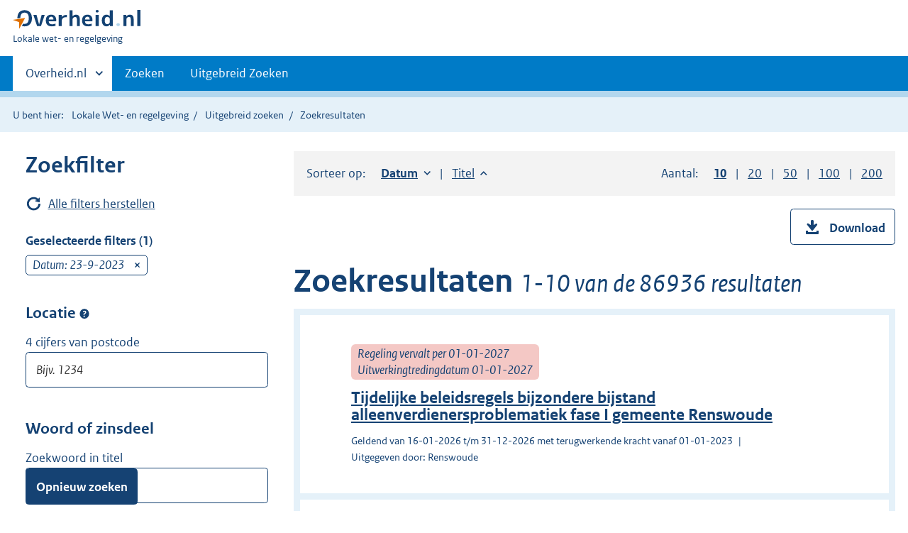

--- FILE ---
content_type: text/html;charset=utf-8
request_url: https://lokaleregelgeving.overheid.nl/ZoekResultaat?datumop=23-9-2023
body_size: 32666
content:
<!DOCTYPE HTML>
<html lang="nl">
   <head>
      <meta name="google-site-verification" content="ZwCymQU7dIBff9xaO68Ru8RXxJkE8uTM3tzRKLiDz4Y">
      <meta name="google-site-verification" content="Rno7Qhrz5aprfIEGOfFjMeIBYPOk8KyrfPBKExNMCLA">
      <meta name="google-site-verification" content="Wp-HgLO7ykWccI5p-xpXq1s_C8YHT0OnSasWHMRSiXc">
      <title>Zoekresultaten | Lokale wet- en regelgeving</title>
      <script>document.documentElement.className = 'has-js';</script>
      
      <meta charset="utf-8">
      <meta http-equiv="X-UA-Compatible" content="IE=edge">
      <meta name="viewport" content="width=device-width,initial-scale=1">
      <meta name="DCTERMS.type" scheme="OVERHEID.informatietype" content="webpagina">
      <meta name="DCTERMS.language" scheme="XSD.language" content="nl-NL">
      <meta name="DCTERMS.modified" scheme="XSD.date" content="2026-01-16">
      <meta name="DCTERMS.identifier" scheme="XSD.anyURI" content="http://lokaleregelgeving.overheid.nl/ZoekResultaat?datumop=23-9-2023">
      <meta name="DCTERMS.creator" scheme="OVERHEID.ministerie" content="Ministerie van Binnenlandse Zaken en Koninkrijksrelaties">
      <meta name="DCTERMS.description" content="Zoeken in de volledige teksten van algemeen verbindende voorschriften, beleidsregels en andere besluiten van lokale overheden.">
      <meta name="DCTERMS.title" content="Zoekresultaat regelingen">
      <link rel="stylesheet" title="default" href="/cb-common/2.0.0/css/main.css?v115">
      <link rel="stylesheet" href="/cb-common/2.0.0/css/print.css?v115">
      <link rel="stylesheet" href="/cb-common/2.0.0/css/common.css?v115">
      <link rel="shortcut icon" href="/cb-common/misc/favicon.ico?v115" type="image/vnd.microsoft.icon">
      <link rel="stylesheet" href="/css/cvdr.css?v115">
   </head>
   <body class="preview"><!--Start Piwik PRO Tag Manager code--><script type="text/javascript">
    (function(window, document, dataLayerName, id) {
    window[dataLayerName]=window[dataLayerName]||[],window[dataLayerName].push({start:(new Date).getTime(),event:"stg.start"});var scripts=document.getElementsByTagName('script')[0],tags=document.createElement('script');
    function stgCreateCookie(a,b,c){var d="";if(c){var e=new Date;e.setTime(e.getTime()+24*c*60*60*1e3),d="; expires="+e.toUTCString()}document.cookie=a+"="+b+d+"; path=/"}
    var isStgDebug=(window.location.href.match("stg_debug")||document.cookie.match("stg_debug"))&&!window.location.href.match("stg_disable_debug");stgCreateCookie("stg_debug",isStgDebug?1:"",isStgDebug?14:-1);
    var qP=[];dataLayerName!=="dataLayer"&&qP.push("data_layer_name="+dataLayerName),isStgDebug&&qP.push("stg_debug");var qPString=qP.length>0?("?"+qP.join("&")):"";
    tags.async=!0,tags.src="https://koop.piwik.pro/containers/"+id+".js"+qPString,scripts.parentNode.insertBefore(tags,scripts);
    !function(a,n,i){a[n]=a[n]||{};for(var c=0;c<i.length;c++)!function(i){a[n][i]=a[n][i]||{},a[n][i].api=a[n][i].api||function(){var a=[].slice.call(arguments,0);"string"==typeof a[0]&&window[dataLayerName].push({event:n+"."+i+":"+a[0],parameters:[].slice.call(arguments,1)})}}(i[c])}(window,"ppms",["tm","cm"]);
    })(window, document, 'dataLayer', '074a5050-2272-4f8a-8a07-a14db33f270b');
  </script>
      <!--End Piwik PRO Tag Manager code--><!--Geen informatiemelding.--><div class="skiplinks container"><a href="#content">Direct naar content</a><a href="#search">Direct zoeken</a></div>
      <header class="header">
         <div class="header__start">
            <div class="container"><button type="button" class="hidden-desktop button button--icon-hamburger" data-handler="toggle-nav" aria-controls="nav" aria-expanded="false">Menu</button><div class="logo "><a href="https://www.overheid.nl"><img src="/cb-common/2.0.0/images/logo.svg" alt="Logo Overheid.nl, ga naar de startpagina"></a><p class="logo__you-are-here"><span class="visually-hidden">U bent hier:</span><span>Lokale wet- en regelgeving</span></p>
               </div>
            </div>
         </div>
         <nav class="header__nav header__nav--closed" id="nav">
            <h2 class="visually-hidden">Primaire navigatie</h2>
            <div class="container">
               <ul class="header__primary-nav list list--unstyled">
                  <li class="hidden-mobile"><a href="#other-sites" data-handler="toggle-other-sites" data-decorator="init-toggle-other-sites" aria-controls="other-sites" aria-expanded="false"><span class="visually-hidden">Andere sites binnen </span>Overheid.nl
                        </a></li>
                  <li><a href="/zoeken" class="">Zoeken</a></li>
                  <li><a href="/ZoekUitgebreid?datumop=16-1-2026" class="">Uitgebreid Zoeken</a></li>
               </ul><a href="#other-sites" class="hidden-desktop" data-handler="toggle-other-sites" data-decorator="init-toggle-other-sites" aria-controls="other-sites" aria-expanded="false"><span class="visually-hidden">Andere sites binnen </span>Overheid.nl
                  </a></div>
         </nav>
      </header>
      <div class="header__more header__more--closed" id="other-sites" aria-hidden="true">
         <div class="container columns">
            <div>
               <h2>Berichten over uw Buurt</h2>
               <p>Zoals vergunningen, bouwplannen en lokale regelgeving</p>
               <ul class="list list--linked">
                  <li><a href="https://www.overheid.nl/berichten-over-uw-buurt/rondom-uw-woonadres">Rondom uw woonadres</a></li>
                  <li><a href="https://www.overheid.nl/berichten-over-uw-buurt">Rondom een zelfgekozen adres</a></li>
               </ul>
            </div>
            <div>
               <h2>Dienstverlening</h2>
               <p>Zoals belastingen, uitkeringen en subsidies.</p>
               <ul class="list list--linked">
                  <li><a href="https://www.overheid.nl/dienstverlening">Naar dienstverlening</a></li>
               </ul>
            </div>
            <div>
               <h2>Beleid &amp; regelgeving</h2>
               <p>Officiële publicaties van de overheid.</p>
               <ul class="list list--linked">
                  <li><a href="https://www.overheid.nl/beleid-en-regelgeving">Naar beleid &amp; regelgeving</a></li>
               </ul>
            </div>
            <div>
               <h2>Contactgegevens overheden</h2>
               <p>Adressen en contactpersonen van overheidsorganisaties.</p>
               <ul class="list list--linked">
                  <li><a href="https://organisaties.overheid.nl">Naar overheidsorganisaties</a></li>
               </ul>
            </div>
         </div>
      </div>
      <div class="row row--page-opener">
         <div class="container">
            <div class="breadcrumb">
               <p>U bent hier:</p>
               <ol>
                  <li><a href="/">Lokale Wet- en regelgeving</a></li>
                  <li><a href="/ZoekUitgebreid?datumop=16-1-2026">Uitgebreid zoeken</a></li>
                  <li>Zoekresultaten</li>
               </ol>
            </div>
         </div>
      </div>
      <div class="container columns columns--sidebar">
         <div class="columns--sidebar__sidebar" role="complementary" data-decorator="add-mobile-foldability" id="toggleable-1">
            <div data-decorator="init-fixedbottom-button" id="search">
               <h2>Zoekfilter</h2>
               <div class="row">
                  <p class="row"><a href="/ZoekResultaat?datumop=16-1-2026" class="icon icon--refresh">Alle filters herstellen</a></p>
               </div>
               <div class="form__row form__row--large">
                  <h3 class="h4">Geselecteerde filters (1)</h3>
                  <div data-decorator="showmoreless" data-config="{ &#34;amount&#34;: 3 }">
                     <ul class="list list--unstyled">
                        <li>
                           <div class="form__selectedfilter">Datum: 23-9-2023<a href="/ZoekResultaat" class="form__selectedfilter__remove"><span class="visually-hidden">verwijder</span></a></div>
                        </li>
                     </ul>
                  </div>
               </div>
               <form id="searchform" method="GET" action="/ZoekResultaat" class="form" data-decorator="init-form-validation" data-config="{&#34;showSummary&#34;:false}">
                  <fieldset>
                     <fieldset>
                        <legend>Locatie<span class="tooltip " data-decorator="tooltip"><button type="button" aria-label="Postcode" aria-describedby="tooltip-locatie" aria-expanded="false" class="tooltip__trigger">Postcode</button><span role="tooltip" id="tooltip-locatie" class="tooltip__content">Locatie zoekt de regelingen van alle organisaties die betrekking hebben op de
                                 postcode. Dus gemeente, provincie, waterschap, en regionale samenwerkingsorganen.</span></span></legend>
                        <div class="form__row"><label for="input-text-locatie" class="form__label">4 cijfers van postcode</label><input type="text" id="input-text-locatie" name="locatie" class="input input-text   " aria-invalid="false" placeholder="Bijv. 1234" value="" pattern="^\d{4}$" title="Zoek alleen met de vier cijfers van de postcode."></div>
                     </fieldset>
                  </fieldset>
                  <fieldset>
                     <legend>Woord of zinsdeel</legend>
                     <div class="form__row"><label for="input-text-titel" class="form__label">Zoekwoord in titel</label><input type="text" id="input-text-titel" name="titel" class="input input-text   " aria-invalid="false" placeholder="Zoekwoord" value=""></div>
                     <div class="form__row"><label for="input-text-tekst" class="form__label">Woord in tekst</label><input type="text" id="input-text-tekst" name="tekst" class="input input-text   " aria-invalid="false" placeholder="Zoekwoord" value=""></div>
                     <div class="form__row"><label for="input-text-wti" class="form__label">Wetstechnische gegevens</label><input type="text" id="input-text-wti" name="wti" class="input input-text   " aria-invalid="false" placeholder="Zoekwoord" value=""></div>
                  </fieldset>
                  <fieldset>
                     <legend>Geldigheid</legend>
                     <div class="form__row">
                        <div data-decorator="init-form-conditionals">
                           <div id="citem-1" role="region" class="js-form-conditionals__citem">
                              <div class="form__row"><label for="datumrange" class="form__label form__label-- ">Periode</label><span class="tooltip " data-decorator="tooltip"><button type="button" aria-label="Moment" aria-describedby="ttd81962652e245" aria-expanded="false" class="tooltip__trigger">Moment</button><span role="tooltip" id="ttd81962652e245" class="tooltip__content">Kies een moment/periode waarin de regeling van toepasing is.</span></span><div class="select-custom "><select id="datumrange" name="datumrange">
                                       <option value="alle" id="1" data-linkedto="1">Alle datums</option>
                                       <option value="op" id="2" data-linkedto="2" selected="selected">Op datum</option></select></div>
                              </div>
                           </div>
                           <div id="citem-2" role="region" class="js-form-conditionals__citem">
                              <div class="form__row">
                                 <div class="datepicker"><input id="input--2" type="date" name="datumop" value="23-9-2023" data-date="23-9-2023" class="datepicker__input " date-format="dd-mm-yy" data-decorator="init-datepicker" data-placeholder="dd-mm-yyyy" aria-label="Datum op" data-config="{ &#34;dateFormat&#34; : &#34;dd-mm-yy&#34;, &#34;yearrange&#34;: &#34;c-50:c+0&#34; }"></div>
                              </div>
                           </div>
                           <div id="citem-3" role="region" class="js-form-conditionals__citem"></div>
                        </div>
                     </div>
                  </fieldset>
                  <fieldset>
                     <legend>Organisaties</legend>
                     <div class="form__row">
                        <h3 class="form__sublegend">Gemeenten</h3><input id="gemeenten-select-all" type="hidden" name="gemeenten" value=""><div class="subselection " data-decorator="init-form-subselection " data-config="{ &#34;type&#34;: &#34;span&#34;, &#34;triggerOnChangeText&#34;: &#34;Selecteer gemeenten&#34;, &#34;maxShow&#34;: &#34;3&#34; }">
                           <div class="subselection__summary "></div>
                           <div id="modal-ss-gemeenten" class="modal modal--fixedpane modal--off-screen" hidden="hidden" role="alert">
                              <div class="modal__inner">
                                 <div class="modal__content">
                                    <h2>Selecteer gemeenten</h2>
                                    <div class="" data-decorator="init-filter-results">
                                       <div class="form__row form__row--medium"><label class="form__label form__label--accent visually-hidden" for="filter-id--ss-gemeenten"></label><div class="relative"><input type="text" aria-controls="resultfilter-ss-gemeenten" name="filter-id--ss-gemeenten" id="filter-id--ss-gemeenten" class="js-filterresults__input input-text input-text--searchmedium" data-decorator="toggle-remove-visibility" placeholder="Type hier de naam van een gemeente"><a href="#" class="input-text__remove invisible" data-handler="empty-input"><span class="visually-hidden">Wis waarde</span></a></div>
                                       </div><button type="button" class="button js-filterresults__btn-selectall" data-label="Selecteer alle gemeenten">Selecteer alle gemeenten</button><fieldset class="js-filterresults__results" role="region" id="resultfilter-ss-gemeenten" aria-live="polite">
                                          <p class="form__label"></p>
                                          <ul class="list--unstyled">
                                             <li class=" js-filterresults__result">
                                                <div class="input-checkbox"><input class="checkbox__input" type="checkbox" id="option-d81962648e1237" name="gemeenten" value="&#39;s-Gravenhage"><label class="checkbox__label" for="option-d81962648e1237">&#39;s-Gravenhage (453)</label></div>
                                             </li>
                                             <li class=" js-filterresults__result">
                                                <div class="input-checkbox"><input class="checkbox__input" type="checkbox" id="option-d81962648e1248" name="gemeenten" value="&#39;s-Hertogenbosch"><label class="checkbox__label" for="option-d81962648e1248">&#39;s-Hertogenbosch (281)</label></div>
                                             </li>
                                             <li class=" js-filterresults__result">
                                                <div class="input-checkbox"><input class="checkbox__input" type="checkbox" id="option-d81962648e1259" name="gemeenten" value="Aa en Hunze"><label class="checkbox__label" for="option-d81962648e1259">Aa en Hunze (154)</label></div>
                                             </li>
                                             <li class=" js-filterresults__result">
                                                <div class="input-checkbox"><input class="checkbox__input" type="checkbox" id="option-d81962648e1270" name="gemeenten" value="Aalsmeer"><label class="checkbox__label" for="option-d81962648e1270">Aalsmeer (255)</label></div>
                                             </li>
                                             <li class=" js-filterresults__result">
                                                <div class="input-checkbox"><input class="checkbox__input" type="checkbox" id="option-d81962648e1281" name="gemeenten" value="Aalten"><label class="checkbox__label" for="option-d81962648e1281">Aalten (148)</label></div>
                                             </li>
                                             <li class=" js-filterresults__result">
                                                <div class="input-checkbox"><input class="checkbox__input" type="checkbox" id="option-d81962648e1293" name="gemeenten" value="Achtkarspelen"><label class="checkbox__label" for="option-d81962648e1293">Achtkarspelen (139)</label></div>
                                             </li>
                                             <li class=" js-filterresults__result">
                                                <div class="input-checkbox"><input class="checkbox__input" type="checkbox" id="option-d81962648e1304" name="gemeenten" value="Alblasserdam"><label class="checkbox__label" for="option-d81962648e1304">Alblasserdam (141)</label></div>
                                             </li>
                                             <li class=" js-filterresults__result">
                                                <div class="input-checkbox"><input class="checkbox__input" type="checkbox" id="option-d81962648e1315" name="gemeenten" value="Albrandswaard"><label class="checkbox__label" for="option-d81962648e1315">Albrandswaard (189)</label></div>
                                             </li>
                                             <li class=" js-filterresults__result">
                                                <div class="input-checkbox"><input class="checkbox__input" type="checkbox" id="option-d81962648e1326" name="gemeenten" value="Alkmaar"><label class="checkbox__label" for="option-d81962648e1326">Alkmaar (418)</label></div>
                                             </li>
                                             <li class=" js-filterresults__result">
                                                <div class="input-checkbox"><input class="checkbox__input" type="checkbox" id="option-d81962648e1337" name="gemeenten" value="Almelo"><label class="checkbox__label" for="option-d81962648e1337">Almelo (279)</label></div>
                                             </li>
                                             <li class=" js-filterresults__result">
                                                <div class="input-checkbox"><input class="checkbox__input" type="checkbox" id="option-d81962648e1348" name="gemeenten" value="Almere"><label class="checkbox__label" for="option-d81962648e1348">Almere (302)</label></div>
                                             </li>
                                             <li class=" js-filterresults__result">
                                                <div class="input-checkbox"><input class="checkbox__input" type="checkbox" id="option-d81962648e1360" name="gemeenten" value="Alphen aan den Rijn"><label class="checkbox__label" for="option-d81962648e1360">Alphen aan den Rijn (308)</label></div>
                                             </li>
                                             <li class=" js-filterresults__result">
                                                <div class="input-checkbox"><input class="checkbox__input" type="checkbox" id="option-d81962648e1371" name="gemeenten" value="Alphen-Chaam"><label class="checkbox__label" for="option-d81962648e1371">Alphen-Chaam (189)</label></div>
                                             </li>
                                             <li class=" js-filterresults__result">
                                                <div class="input-checkbox"><input class="checkbox__input" type="checkbox" id="option-d81962648e1382" name="gemeenten" value="Altena"><label class="checkbox__label" for="option-d81962648e1382">Altena (259)</label></div>
                                             </li>
                                             <li class=" js-filterresults__result">
                                                <div class="input-checkbox"><input class="checkbox__input" type="checkbox" id="option-d81962648e1393" name="gemeenten" value="Ameland"><label class="checkbox__label" for="option-d81962648e1393">Ameland (176)</label></div>
                                             </li>
                                             <li class=" js-filterresults__result">
                                                <div class="input-checkbox"><input class="checkbox__input" type="checkbox" id="option-d81962648e1404" name="gemeenten" value="Amersfoort"><label class="checkbox__label" for="option-d81962648e1404">Amersfoort (336)</label></div>
                                             </li>
                                             <li class=" js-filterresults__result">
                                                <div class="input-checkbox"><input class="checkbox__input" type="checkbox" id="option-d81962648e1415" name="gemeenten" value="Amstelveen"><label class="checkbox__label" for="option-d81962648e1415">Amstelveen (293)</label></div>
                                             </li>
                                             <li class=" js-filterresults__result">
                                                <div class="input-checkbox"><input class="checkbox__input" type="checkbox" id="option-d81962648e1427" name="gemeenten" value="Amsterdam"><label class="checkbox__label" for="option-d81962648e1427">Amsterdam (822)</label></div>
                                             </li>
                                             <li class=" js-filterresults__result">
                                                <div class="input-checkbox"><input class="checkbox__input" type="checkbox" id="option-d81962648e1438" name="gemeenten" value="Apeldoorn"><label class="checkbox__label" for="option-d81962648e1438">Apeldoorn (209)</label></div>
                                             </li>
                                             <li class=" js-filterresults__result">
                                                <div class="input-checkbox"><input class="checkbox__input" type="checkbox" id="option-d81962648e1449" name="gemeenten" value="Appingedam"><label class="checkbox__label" for="option-d81962648e1449">Appingedam (1)</label></div>
                                             </li>
                                             <li class=" js-filterresults__result">
                                                <div class="input-checkbox"><input class="checkbox__input" type="checkbox" id="option-d81962648e1460" name="gemeenten" value="Arnhem"><label class="checkbox__label" for="option-d81962648e1460">Arnhem (357)</label></div>
                                             </li>
                                             <li class=" js-filterresults__result">
                                                <div class="input-checkbox"><input class="checkbox__input" type="checkbox" id="option-d81962648e1471" name="gemeenten" value="Assen"><label class="checkbox__label" for="option-d81962648e1471">Assen (231)</label></div>
                                             </li>
                                             <li class=" js-filterresults__result">
                                                <div class="input-checkbox"><input class="checkbox__input" type="checkbox" id="option-d81962648e1482" name="gemeenten" value="Asten"><label class="checkbox__label" for="option-d81962648e1482">Asten (191)</label></div>
                                             </li>
                                             <li class=" js-filterresults__result">
                                                <div class="input-checkbox"><input class="checkbox__input" type="checkbox" id="option-d81962648e1494" name="gemeenten" value="Baarle-Nassau"><label class="checkbox__label" for="option-d81962648e1494">Baarle-Nassau (121)</label></div>
                                             </li>
                                             <li class=" js-filterresults__result">
                                                <div class="input-checkbox"><input class="checkbox__input" type="checkbox" id="option-d81962648e1505" name="gemeenten" value="Baarn"><label class="checkbox__label" for="option-d81962648e1505">Baarn (161)</label></div>
                                             </li>
                                             <li class=" js-filterresults__result">
                                                <div class="input-checkbox"><input class="checkbox__input" type="checkbox" id="option-d81962648e1516" name="gemeenten" value="Barendrecht"><label class="checkbox__label" for="option-d81962648e1516">Barendrecht (281)</label></div>
                                             </li>
                                             <li class=" js-filterresults__result">
                                                <div class="input-checkbox"><input class="checkbox__input" type="checkbox" id="option-d81962648e1527" name="gemeenten" value="Barneveld"><label class="checkbox__label" for="option-d81962648e1527">Barneveld (174)</label></div>
                                             </li>
                                             <li class=" js-filterresults__result">
                                                <div class="input-checkbox"><input class="checkbox__input" type="checkbox" id="option-d81962648e1538" name="gemeenten" value="Bedum"><label class="checkbox__label" for="option-d81962648e1538">Bedum (62)</label></div>
                                             </li>
                                             <li class=" js-filterresults__result">
                                                <div class="input-checkbox"><input class="checkbox__input" type="checkbox" id="option-d81962648e1549" name="gemeenten" value="Beek"><label class="checkbox__label" for="option-d81962648e1549">Beek (171)</label></div>
                                             </li>
                                             <li class=" js-filterresults__result">
                                                <div class="input-checkbox"><input class="checkbox__input" type="checkbox" id="option-d81962648e1561" name="gemeenten" value="Beekdaelen"><label class="checkbox__label" for="option-d81962648e1561">Beekdaelen (152)</label></div>
                                             </li>
                                             <li class=" js-filterresults__result">
                                                <div class="input-checkbox"><input class="checkbox__input" type="checkbox" id="option-d81962648e1572" name="gemeenten" value="Beemster"><label class="checkbox__label" for="option-d81962648e1572">Beemster (73)</label></div>
                                             </li>
                                             <li class=" js-filterresults__result">
                                                <div class="input-checkbox"><input class="checkbox__input" type="checkbox" id="option-d81962648e1583" name="gemeenten" value="Beesel"><label class="checkbox__label" for="option-d81962648e1583">Beesel (154)</label></div>
                                             </li>
                                             <li class=" js-filterresults__result">
                                                <div class="input-checkbox"><input class="checkbox__input" type="checkbox" id="option-d81962648e1594" name="gemeenten" value="Berg en Dal"><label class="checkbox__label" for="option-d81962648e1594">Berg en Dal (215)</label></div>
                                             </li>
                                             <li class=" js-filterresults__result">
                                                <div class="input-checkbox"><input class="checkbox__input" type="checkbox" id="option-d81962648e1605" name="gemeenten" value="Bergeijk"><label class="checkbox__label" for="option-d81962648e1605">Bergeijk (231)</label></div>
                                             </li>
                                             <li class=" js-filterresults__result">
                                                <div class="input-checkbox"><input class="checkbox__input" type="checkbox" id="option-d81962648e1616" name="gemeenten" value="Bergen (L)"><label class="checkbox__label" for="option-d81962648e1616">Bergen (L) (160)</label></div>
                                             </li>
                                             <li class=" js-filterresults__result">
                                                <div class="input-checkbox"><input class="checkbox__input" type="checkbox" id="option-d81962648e1628" name="gemeenten" value="Bergen (NH)"><label class="checkbox__label" for="option-d81962648e1628">Bergen (NH) (169)</label></div>
                                             </li>
                                             <li class=" js-filterresults__result">
                                                <div class="input-checkbox"><input class="checkbox__input" type="checkbox" id="option-d81962648e1639" name="gemeenten" value="Bergen op Zoom"><label class="checkbox__label" for="option-d81962648e1639">Bergen op Zoom (227)</label></div>
                                             </li>
                                             <li class=" js-filterresults__result">
                                                <div class="input-checkbox"><input class="checkbox__input" type="checkbox" id="option-d81962648e1650" name="gemeenten" value="Berkelland"><label class="checkbox__label" for="option-d81962648e1650">Berkelland (224)</label></div>
                                             </li>
                                             <li class=" js-filterresults__result">
                                                <div class="input-checkbox"><input class="checkbox__input" type="checkbox" id="option-d81962648e1661" name="gemeenten" value="Bernheze"><label class="checkbox__label" for="option-d81962648e1661">Bernheze (144)</label></div>
                                             </li>
                                             <li class=" js-filterresults__result">
                                                <div class="input-checkbox"><input class="checkbox__input" type="checkbox" id="option-d81962648e1672" name="gemeenten" value="Best"><label class="checkbox__label" for="option-d81962648e1672">Best (222)</label></div>
                                             </li>
                                             <li class=" js-filterresults__result">
                                                <div class="input-checkbox"><input class="checkbox__input" type="checkbox" id="option-d81962648e1683" name="gemeenten" value="Beuningen"><label class="checkbox__label" for="option-d81962648e1683">Beuningen (172)</label></div>
                                             </li>
                                             <li class=" js-filterresults__result">
                                                <div class="input-checkbox"><input class="checkbox__input" type="checkbox" id="option-d81962648e1695" name="gemeenten" value="Beverwijk"><label class="checkbox__label" for="option-d81962648e1695">Beverwijk (141)</label></div>
                                             </li>
                                             <li class=" js-filterresults__result">
                                                <div class="input-checkbox"><input class="checkbox__input" type="checkbox" id="option-d81962648e1706" name="gemeenten" value="Bladel"><label class="checkbox__label" for="option-d81962648e1706">Bladel (204)</label></div>
                                             </li>
                                             <li class=" js-filterresults__result">
                                                <div class="input-checkbox"><input class="checkbox__input" type="checkbox" id="option-d81962648e1717" name="gemeenten" value="Blaricum"><label class="checkbox__label" for="option-d81962648e1717">Blaricum (181)</label></div>
                                             </li>
                                             <li class=" js-filterresults__result">
                                                <div class="input-checkbox"><input class="checkbox__input" type="checkbox" id="option-d81962648e1728" name="gemeenten" value="Bloemendaal"><label class="checkbox__label" for="option-d81962648e1728">Bloemendaal (242)</label></div>
                                             </li>
                                             <li class=" js-filterresults__result">
                                                <div class="input-checkbox"><input class="checkbox__input" type="checkbox" id="option-d81962648e1739" name="gemeenten" value="Bodegraven-Reeuwijk"><label class="checkbox__label" for="option-d81962648e1739">Bodegraven-Reeuwijk (153)</label></div>
                                             </li>
                                             <li class=" js-filterresults__result">
                                                <div class="input-checkbox"><input class="checkbox__input" type="checkbox" id="option-d81962648e1750" name="gemeenten" value="Boekel"><label class="checkbox__label" for="option-d81962648e1750">Boekel (175)</label></div>
                                             </li>
                                             <li class=" js-filterresults__result">
                                                <div class="input-checkbox"><input class="checkbox__input" type="checkbox" id="option-d81962648e1762" name="gemeenten" value="Borger-Odoorn"><label class="checkbox__label" for="option-d81962648e1762">Borger-Odoorn (221)</label></div>
                                             </li>
                                             <li class=" js-filterresults__result">
                                                <div class="input-checkbox"><input class="checkbox__input" type="checkbox" id="option-d81962648e1773" name="gemeenten" value="Borne"><label class="checkbox__label" for="option-d81962648e1773">Borne (142)</label></div>
                                             </li>
                                             <li class=" js-filterresults__result">
                                                <div class="input-checkbox"><input class="checkbox__input" type="checkbox" id="option-d81962648e1784" name="gemeenten" value="Borsele"><label class="checkbox__label" for="option-d81962648e1784">Borsele (170)</label></div>
                                             </li>
                                             <li class=" js-filterresults__result">
                                                <div class="input-checkbox"><input class="checkbox__input" type="checkbox" id="option-d81962648e1795" name="gemeenten" value="Boxmeer"><label class="checkbox__label" for="option-d81962648e1795">Boxmeer (129)</label></div>
                                             </li>
                                             <li class=" js-filterresults__result">
                                                <div class="input-checkbox"><input class="checkbox__input" type="checkbox" id="option-d81962648e1806" name="gemeenten" value="Boxtel"><label class="checkbox__label" for="option-d81962648e1806">Boxtel (157)</label></div>
                                             </li>
                                             <li class=" js-filterresults__result">
                                                <div class="input-checkbox"><input class="checkbox__input" type="checkbox" id="option-d81962648e1817" name="gemeenten" value="Breda"><label class="checkbox__label" for="option-d81962648e1817">Breda (309)</label></div>
                                             </li>
                                             <li class=" js-filterresults__result">
                                                <div class="input-checkbox"><input class="checkbox__input" type="checkbox" id="option-d81962648e1829" name="gemeenten" value="Brielle"><label class="checkbox__label" for="option-d81962648e1829">Brielle (100)</label></div>
                                             </li>
                                             <li class=" js-filterresults__result">
                                                <div class="input-checkbox"><input class="checkbox__input" type="checkbox" id="option-d81962648e1840" name="gemeenten" value="Bronckhorst"><label class="checkbox__label" for="option-d81962648e1840">Bronckhorst (242)</label></div>
                                             </li>
                                             <li class=" js-filterresults__result">
                                                <div class="input-checkbox"><input class="checkbox__input" type="checkbox" id="option-d81962648e1851" name="gemeenten" value="Brummen"><label class="checkbox__label" for="option-d81962648e1851">Brummen (185)</label></div>
                                             </li>
                                             <li class=" js-filterresults__result">
                                                <div class="input-checkbox"><input class="checkbox__input" type="checkbox" id="option-d81962648e1862" name="gemeenten" value="Brunssum"><label class="checkbox__label" for="option-d81962648e1862">Brunssum (234)</label></div>
                                             </li>
                                             <li class=" js-filterresults__result">
                                                <div class="input-checkbox"><input class="checkbox__input" type="checkbox" id="option-d81962648e1873" name="gemeenten" value="Bunnik"><label class="checkbox__label" for="option-d81962648e1873">Bunnik (129)</label></div>
                                             </li>
                                             <li class=" js-filterresults__result">
                                                <div class="input-checkbox"><input class="checkbox__input" type="checkbox" id="option-d81962648e1884" name="gemeenten" value="Bunschoten"><label class="checkbox__label" for="option-d81962648e1884">Bunschoten (182)</label></div>
                                             </li>
                                             <li class=" js-filterresults__result">
                                                <div class="input-checkbox"><input class="checkbox__input" type="checkbox" id="option-d81962648e1896" name="gemeenten" value="Buren"><label class="checkbox__label" for="option-d81962648e1896">Buren (157)</label></div>
                                             </li>
                                             <li class=" js-filterresults__result">
                                                <div class="input-checkbox"><input class="checkbox__input" type="checkbox" id="option-d81962648e1907" name="gemeenten" value="Bussum"><label class="checkbox__label" for="option-d81962648e1907">Bussum (92)</label></div>
                                             </li>
                                             <li class=" js-filterresults__result">
                                                <div class="input-checkbox"><input class="checkbox__input" type="checkbox" id="option-d81962648e1918" name="gemeenten" value="Capelle aan den IJssel"><label class="checkbox__label" for="option-d81962648e1918">Capelle aan den IJssel (307)</label></div>
                                             </li>
                                             <li class=" js-filterresults__result">
                                                <div class="input-checkbox"><input class="checkbox__input" type="checkbox" id="option-d81962648e1929" name="gemeenten" value="Castricum"><label class="checkbox__label" for="option-d81962648e1929">Castricum (138)</label></div>
                                             </li>
                                             <li class=" js-filterresults__result">
                                                <div class="input-checkbox"><input class="checkbox__input" type="checkbox" id="option-d81962648e1940" name="gemeenten" value="Coevorden"><label class="checkbox__label" for="option-d81962648e1940">Coevorden (206)</label></div>
                                             </li>
                                             <li class=" js-filterresults__result">
                                                <div class="input-checkbox"><input class="checkbox__input" type="checkbox" id="option-d81962648e1951" name="gemeenten" value="Cranendonck"><label class="checkbox__label" for="option-d81962648e1951">Cranendonck (154)</label></div>
                                             </li>
                                             <li class=" js-filterresults__result">
                                                <div class="input-checkbox"><input class="checkbox__input" type="checkbox" id="option-d81962648e1963" name="gemeenten" value="Cuijk"><label class="checkbox__label" for="option-d81962648e1963">Cuijk (65)</label></div>
                                             </li>
                                             <li class=" js-filterresults__result">
                                                <div class="input-checkbox"><input class="checkbox__input" type="checkbox" id="option-d81962648e1974" name="gemeenten" value="Culemborg"><label class="checkbox__label" for="option-d81962648e1974">Culemborg (127)</label></div>
                                             </li>
                                             <li class=" js-filterresults__result">
                                                <div class="input-checkbox"><input class="checkbox__input" type="checkbox" id="option-d81962648e1985" name="gemeenten" value="Dalfsen"><label class="checkbox__label" for="option-d81962648e1985">Dalfsen (207)</label></div>
                                             </li>
                                             <li class=" js-filterresults__result">
                                                <div class="input-checkbox"><input class="checkbox__input" type="checkbox" id="option-d81962648e1996" name="gemeenten" value="Dantumadiel"><label class="checkbox__label" for="option-d81962648e1996">Dantumadiel (131)</label></div>
                                             </li>
                                             <li class=" js-filterresults__result">
                                                <div class="input-checkbox"><input class="checkbox__input" type="checkbox" id="option-d81962648e2007" name="gemeenten" value="De Bilt"><label class="checkbox__label" for="option-d81962648e2007">De Bilt (142)</label></div>
                                             </li>
                                             <li class=" js-filterresults__result">
                                                <div class="input-checkbox"><input class="checkbox__input" type="checkbox" id="option-d81962648e2018" name="gemeenten" value="De Fryske Marren"><label class="checkbox__label" for="option-d81962648e2018">De Fryske Marren (247)</label></div>
                                             </li>
                                             <li class=" js-filterresults__result">
                                                <div class="input-checkbox"><input class="checkbox__input" type="checkbox" id="option-d81962648e2030" name="gemeenten" value="De Marne"><label class="checkbox__label" for="option-d81962648e2030">De Marne (113)</label></div>
                                             </li>
                                             <li class=" js-filterresults__result">
                                                <div class="input-checkbox"><input class="checkbox__input" type="checkbox" id="option-d81962648e2041" name="gemeenten" value="De Ronde Venen"><label class="checkbox__label" for="option-d81962648e2041">De Ronde Venen (278)</label></div>
                                             </li>
                                             <li class=" js-filterresults__result">
                                                <div class="input-checkbox"><input class="checkbox__input" type="checkbox" id="option-d81962648e2052" name="gemeenten" value="De Wolden"><label class="checkbox__label" for="option-d81962648e2052">De Wolden (201)</label></div>
                                             </li>
                                             <li class=" js-filterresults__result">
                                                <div class="input-checkbox"><input class="checkbox__input" type="checkbox" id="option-d81962648e2063" name="gemeenten" value="Delft"><label class="checkbox__label" for="option-d81962648e2063">Delft (257)</label></div>
                                             </li>
                                             <li class=" js-filterresults__result">
                                                <div class="input-checkbox"><input class="checkbox__input" type="checkbox" id="option-d81962648e2074" name="gemeenten" value="Delfzijl"><label class="checkbox__label" for="option-d81962648e2074">Delfzijl (3)</label></div>
                                             </li>
                                             <li class=" js-filterresults__result">
                                                <div class="input-checkbox"><input class="checkbox__input" type="checkbox" id="option-d81962648e2085" name="gemeenten" value="Den Helder"><label class="checkbox__label" for="option-d81962648e2085">Den Helder (195)</label></div>
                                             </li>
                                             <li class=" js-filterresults__result">
                                                <div class="input-checkbox"><input class="checkbox__input" type="checkbox" id="option-d81962648e2097" name="gemeenten" value="Deurne"><label class="checkbox__label" for="option-d81962648e2097">Deurne (173)</label></div>
                                             </li>
                                             <li class=" js-filterresults__result">
                                                <div class="input-checkbox"><input class="checkbox__input" type="checkbox" id="option-d81962648e2108" name="gemeenten" value="Deventer"><label class="checkbox__label" for="option-d81962648e2108">Deventer (312)</label></div>
                                             </li>
                                             <li class=" js-filterresults__result">
                                                <div class="input-checkbox"><input class="checkbox__input" type="checkbox" id="option-d81962648e2119" name="gemeenten" value="Diemen"><label class="checkbox__label" for="option-d81962648e2119">Diemen (232)</label></div>
                                             </li>
                                             <li class=" js-filterresults__result">
                                                <div class="input-checkbox"><input class="checkbox__input" type="checkbox" id="option-d81962648e2130" name="gemeenten" value="Dijk en Waard"><label class="checkbox__label" for="option-d81962648e2130">Dijk en Waard (138)</label></div>
                                             </li>
                                             <li class=" js-filterresults__result">
                                                <div class="input-checkbox"><input class="checkbox__input" type="checkbox" id="option-d81962648e2141" name="gemeenten" value="Dinkelland"><label class="checkbox__label" for="option-d81962648e2141">Dinkelland (249)</label></div>
                                             </li>
                                             <li class=" js-filterresults__result">
                                                <div class="input-checkbox"><input class="checkbox__input" type="checkbox" id="option-d81962648e2152" name="gemeenten" value="Doesburg"><label class="checkbox__label" for="option-d81962648e2152">Doesburg (133)</label></div>
                                             </li>
                                             <li class=" js-filterresults__result">
                                                <div class="input-checkbox"><input class="checkbox__input" type="checkbox" id="option-d81962648e2164" name="gemeenten" value="Doetinchem"><label class="checkbox__label" for="option-d81962648e2164">Doetinchem (155)</label></div>
                                             </li>
                                             <li class=" js-filterresults__result">
                                                <div class="input-checkbox"><input class="checkbox__input" type="checkbox" id="option-d81962648e2175" name="gemeenten" value="Dongen"><label class="checkbox__label" for="option-d81962648e2175">Dongen (222)</label></div>
                                             </li>
                                             <li class=" js-filterresults__result">
                                                <div class="input-checkbox"><input class="checkbox__input" type="checkbox" id="option-d81962648e2186" name="gemeenten" value="Dordrecht"><label class="checkbox__label" for="option-d81962648e2186">Dordrecht (241)</label></div>
                                             </li>
                                             <li class=" js-filterresults__result">
                                                <div class="input-checkbox"><input class="checkbox__input" type="checkbox" id="option-d81962648e2197" name="gemeenten" value="Drechterland"><label class="checkbox__label" for="option-d81962648e2197">Drechterland (196)</label></div>
                                             </li>
                                             <li class=" js-filterresults__result">
                                                <div class="input-checkbox"><input class="checkbox__input" type="checkbox" id="option-d81962648e2208" name="gemeenten" value="Drimmelen"><label class="checkbox__label" for="option-d81962648e2208">Drimmelen (121)</label></div>
                                             </li>
                                             <li class=" js-filterresults__result">
                                                <div class="input-checkbox"><input class="checkbox__input" type="checkbox" id="option-d81962648e2219" name="gemeenten" value="Dronten"><label class="checkbox__label" for="option-d81962648e2219">Dronten (226)</label></div>
                                             </li>
                                             <li class=" js-filterresults__result">
                                                <div class="input-checkbox"><input class="checkbox__input" type="checkbox" id="option-d81962648e2231" name="gemeenten" value="Druten"><label class="checkbox__label" for="option-d81962648e2231">Druten (130)</label></div>
                                             </li>
                                             <li class=" js-filterresults__result">
                                                <div class="input-checkbox"><input class="checkbox__input" type="checkbox" id="option-d81962648e2242" name="gemeenten" value="Duiven"><label class="checkbox__label" for="option-d81962648e2242">Duiven (185)</label></div>
                                             </li>
                                             <li class=" js-filterresults__result">
                                                <div class="input-checkbox"><input class="checkbox__input" type="checkbox" id="option-d81962648e2253" name="gemeenten" value="Echt-Susteren"><label class="checkbox__label" for="option-d81962648e2253">Echt-Susteren (239)</label></div>
                                             </li>
                                             <li class=" js-filterresults__result">
                                                <div class="input-checkbox"><input class="checkbox__input" type="checkbox" id="option-d81962648e2264" name="gemeenten" value="Edam-Volendam"><label class="checkbox__label" for="option-d81962648e2264">Edam-Volendam (151)</label></div>
                                             </li>
                                             <li class=" js-filterresults__result">
                                                <div class="input-checkbox"><input class="checkbox__input" type="checkbox" id="option-d81962648e2275" name="gemeenten" value="Ede"><label class="checkbox__label" for="option-d81962648e2275">Ede (282)</label></div>
                                             </li>
                                             <li class=" js-filterresults__result">
                                                <div class="input-checkbox"><input class="checkbox__input" type="checkbox" id="option-d81962648e2286" name="gemeenten" value="Eemnes"><label class="checkbox__label" for="option-d81962648e2286">Eemnes (211)</label></div>
                                             </li>
                                             <li class=" js-filterresults__result">
                                                <div class="input-checkbox"><input class="checkbox__input" type="checkbox" id="option-d81962648e2298" name="gemeenten" value="Eemsdelta"><label class="checkbox__label" for="option-d81962648e2298">Eemsdelta (190)</label></div>
                                             </li>
                                             <li class=" js-filterresults__result">
                                                <div class="input-checkbox"><input class="checkbox__input" type="checkbox" id="option-d81962648e2309" name="gemeenten" value="Eemsmond"><label class="checkbox__label" for="option-d81962648e2309">Eemsmond (115)</label></div>
                                             </li>
                                             <li class=" js-filterresults__result">
                                                <div class="input-checkbox"><input class="checkbox__input" type="checkbox" id="option-d81962648e2320" name="gemeenten" value="Eersel"><label class="checkbox__label" for="option-d81962648e2320">Eersel (204)</label></div>
                                             </li>
                                             <li class=" js-filterresults__result">
                                                <div class="input-checkbox"><input class="checkbox__input" type="checkbox" id="option-d81962648e2331" name="gemeenten" value="Eijsden-Margraten"><label class="checkbox__label" for="option-d81962648e2331">Eijsden-Margraten (171)</label></div>
                                             </li>
                                             <li class=" js-filterresults__result">
                                                <div class="input-checkbox"><input class="checkbox__input" type="checkbox" id="option-d81962648e2342" name="gemeenten" value="Eindhoven"><label class="checkbox__label" for="option-d81962648e2342">Eindhoven (366)</label></div>
                                             </li>
                                             <li class=" js-filterresults__result">
                                                <div class="input-checkbox"><input class="checkbox__input" type="checkbox" id="option-d81962648e2353" name="gemeenten" value="Elburg"><label class="checkbox__label" for="option-d81962648e2353">Elburg (177)</label></div>
                                             </li>
                                             <li class=" js-filterresults__result">
                                                <div class="input-checkbox"><input class="checkbox__input" type="checkbox" id="option-d81962648e2365" name="gemeenten" value="Emmen"><label class="checkbox__label" for="option-d81962648e2365">Emmen (188)</label></div>
                                             </li>
                                             <li class=" js-filterresults__result">
                                                <div class="input-checkbox"><input class="checkbox__input" type="checkbox" id="option-d81962648e2376" name="gemeenten" value="Enkhuizen"><label class="checkbox__label" for="option-d81962648e2376">Enkhuizen (192)</label></div>
                                             </li>
                                             <li class=" js-filterresults__result">
                                                <div class="input-checkbox"><input class="checkbox__input" type="checkbox" id="option-d81962648e2387" name="gemeenten" value="Enschede"><label class="checkbox__label" for="option-d81962648e2387">Enschede (292)</label></div>
                                             </li>
                                             <li class=" js-filterresults__result">
                                                <div class="input-checkbox"><input class="checkbox__input" type="checkbox" id="option-d81962648e2398" name="gemeenten" value="Epe"><label class="checkbox__label" for="option-d81962648e2398">Epe (163)</label></div>
                                             </li>
                                             <li class=" js-filterresults__result">
                                                <div class="input-checkbox"><input class="checkbox__input" type="checkbox" id="option-d81962648e2409" name="gemeenten" value="Ermelo"><label class="checkbox__label" for="option-d81962648e2409">Ermelo (187)</label></div>
                                             </li>
                                             <li class=" js-filterresults__result">
                                                <div class="input-checkbox"><input class="checkbox__input" type="checkbox" id="option-d81962648e2420" name="gemeenten" value="Etten-Leur"><label class="checkbox__label" for="option-d81962648e2420">Etten-Leur (230)</label></div>
                                             </li>
                                             <li class=" js-filterresults__result">
                                                <div class="input-checkbox"><input class="checkbox__input" type="checkbox" id="option-d81962648e2432" name="gemeenten" value="Geertruidenberg"><label class="checkbox__label" for="option-d81962648e2432">Geertruidenberg (236)</label></div>
                                             </li>
                                             <li class=" js-filterresults__result">
                                                <div class="input-checkbox"><input class="checkbox__input" type="checkbox" id="option-d81962648e2443" name="gemeenten" value="Geldrop-Mierlo"><label class="checkbox__label" for="option-d81962648e2443">Geldrop-Mierlo (245)</label></div>
                                             </li>
                                             <li class=" js-filterresults__result">
                                                <div class="input-checkbox"><input class="checkbox__input" type="checkbox" id="option-d81962648e2454" name="gemeenten" value="Gemert-Bakel"><label class="checkbox__label" for="option-d81962648e2454">Gemert-Bakel (164)</label></div>
                                             </li>
                                             <li class=" js-filterresults__result">
                                                <div class="input-checkbox"><input class="checkbox__input" type="checkbox" id="option-d81962648e2465" name="gemeenten" value="Gennep"><label class="checkbox__label" for="option-d81962648e2465">Gennep (224)</label></div>
                                             </li>
                                             <li class=" js-filterresults__result">
                                                <div class="input-checkbox"><input class="checkbox__input" type="checkbox" id="option-d81962648e2476" name="gemeenten" value="Giessenlanden"><label class="checkbox__label" for="option-d81962648e2476">Giessenlanden (64)</label></div>
                                             </li>
                                             <li class=" js-filterresults__result">
                                                <div class="input-checkbox"><input class="checkbox__input" type="checkbox" id="option-d81962648e2487" name="gemeenten" value="Gilze en Rijen"><label class="checkbox__label" for="option-d81962648e2487">Gilze en Rijen (136)</label></div>
                                             </li>
                                             <li class=" js-filterresults__result">
                                                <div class="input-checkbox"><input class="checkbox__input" type="checkbox" id="option-d81962648e2499" name="gemeenten" value="Goeree-Overflakkee"><label class="checkbox__label" for="option-d81962648e2499">Goeree-Overflakkee (265)</label></div>
                                             </li>
                                             <li class=" js-filterresults__result">
                                                <div class="input-checkbox"><input class="checkbox__input" type="checkbox" id="option-d81962648e2510" name="gemeenten" value="Goes"><label class="checkbox__label" for="option-d81962648e2510">Goes (165)</label></div>
                                             </li>
                                             <li class=" js-filterresults__result">
                                                <div class="input-checkbox"><input class="checkbox__input" type="checkbox" id="option-d81962648e2521" name="gemeenten" value="Goirle"><label class="checkbox__label" for="option-d81962648e2521">Goirle (121)</label></div>
                                             </li>
                                             <li class=" js-filterresults__result">
                                                <div class="input-checkbox"><input class="checkbox__input" type="checkbox" id="option-d81962648e2532" name="gemeenten" value="Gooise Meren"><label class="checkbox__label" for="option-d81962648e2532">Gooise Meren (209)</label></div>
                                             </li>
                                             <li class=" js-filterresults__result">
                                                <div class="input-checkbox"><input class="checkbox__input" type="checkbox" id="option-d81962648e2543" name="gemeenten" value="Gorinchem"><label class="checkbox__label" for="option-d81962648e2543">Gorinchem (269)</label></div>
                                             </li>
                                             <li class=" js-filterresults__result">
                                                <div class="input-checkbox"><input class="checkbox__input" type="checkbox" id="option-d81962648e2554" name="gemeenten" value="Gouda"><label class="checkbox__label" for="option-d81962648e2554">Gouda (259)</label></div>
                                             </li>
                                             <li class=" js-filterresults__result">
                                                <div class="input-checkbox"><input class="checkbox__input" type="checkbox" id="option-d81962648e2566" name="gemeenten" value="Graft-De Rijp"><label class="checkbox__label" for="option-d81962648e2566">Graft-De Rijp (1)</label></div>
                                             </li>
                                             <li class=" js-filterresults__result">
                                                <div class="input-checkbox"><input class="checkbox__input" type="checkbox" id="option-d81962648e2577" name="gemeenten" value="Grave"><label class="checkbox__label" for="option-d81962648e2577">Grave (84)</label></div>
                                             </li>
                                             <li class=" js-filterresults__result">
                                                <div class="input-checkbox"><input class="checkbox__input" type="checkbox" id="option-d81962648e2588" name="gemeenten" value="Groningen"><label class="checkbox__label" for="option-d81962648e2588">Groningen (325)</label></div>
                                             </li>
                                             <li class=" js-filterresults__result">
                                                <div class="input-checkbox"><input class="checkbox__input" type="checkbox" id="option-d81962648e2599" name="gemeenten" value="Gulpen-Wittem"><label class="checkbox__label" for="option-d81962648e2599">Gulpen-Wittem (150)</label></div>
                                             </li>
                                             <li class=" js-filterresults__result">
                                                <div class="input-checkbox"><input class="checkbox__input" type="checkbox" id="option-d81962648e2610" name="gemeenten" value="Haaksbergen"><label class="checkbox__label" for="option-d81962648e2610">Haaksbergen (196)</label></div>
                                             </li>
                                             <li class=" js-filterresults__result">
                                                <div class="input-checkbox"><input class="checkbox__input" type="checkbox" id="option-d81962648e2621" name="gemeenten" value="Haarlem"><label class="checkbox__label" for="option-d81962648e2621">Haarlem (267)</label></div>
                                             </li>
                                             <li class=" js-filterresults__result">
                                                <div class="input-checkbox"><input class="checkbox__input" type="checkbox" id="option-d81962648e2633" name="gemeenten" value="Haarlemmerliede en Spaarnwoude"><label class="checkbox__label" for="option-d81962648e2633">Haarlemmerliede en Spaarnwoude (127)</label></div>
                                             </li>
                                             <li class=" js-filterresults__result">
                                                <div class="input-checkbox"><input class="checkbox__input" type="checkbox" id="option-d81962648e2644" name="gemeenten" value="Haarlemmermeer"><label class="checkbox__label" for="option-d81962648e2644">Haarlemmermeer (293)</label></div>
                                             </li>
                                             <li class=" js-filterresults__result">
                                                <div class="input-checkbox"><input class="checkbox__input" type="checkbox" id="option-d81962648e2655" name="gemeenten" value="Halderberge"><label class="checkbox__label" for="option-d81962648e2655">Halderberge (147)</label></div>
                                             </li>
                                             <li class=" js-filterresults__result">
                                                <div class="input-checkbox"><input class="checkbox__input" type="checkbox" id="option-d81962648e2666" name="gemeenten" value="Hardenberg"><label class="checkbox__label" for="option-d81962648e2666">Hardenberg (249)</label></div>
                                             </li>
                                             <li class=" js-filterresults__result">
                                                <div class="input-checkbox"><input class="checkbox__input" type="checkbox" id="option-d81962648e2677" name="gemeenten" value="Harderwijk"><label class="checkbox__label" for="option-d81962648e2677">Harderwijk (206)</label></div>
                                             </li>
                                             <li class=" js-filterresults__result">
                                                <div class="input-checkbox"><input class="checkbox__input" type="checkbox" id="option-d81962648e2688" name="gemeenten" value="Hardinxveld-Giessendam"><label class="checkbox__label" for="option-d81962648e2688">Hardinxveld-Giessendam (157)</label></div>
                                             </li>
                                             <li class=" js-filterresults__result">
                                                <div class="input-checkbox"><input class="checkbox__input" type="checkbox" id="option-d81962648e2700" name="gemeenten" value="Haren"><label class="checkbox__label" for="option-d81962648e2700">Haren (1)</label></div>
                                             </li>
                                             <li class=" js-filterresults__result">
                                                <div class="input-checkbox"><input class="checkbox__input" type="checkbox" id="option-d81962648e2711" name="gemeenten" value="Harlingen"><label class="checkbox__label" for="option-d81962648e2711">Harlingen (168)</label></div>
                                             </li>
                                             <li class=" js-filterresults__result">
                                                <div class="input-checkbox"><input class="checkbox__input" type="checkbox" id="option-d81962648e2722" name="gemeenten" value="Hattem"><label class="checkbox__label" for="option-d81962648e2722">Hattem (151)</label></div>
                                             </li>
                                             <li class=" js-filterresults__result">
                                                <div class="input-checkbox"><input class="checkbox__input" type="checkbox" id="option-d81962648e2733" name="gemeenten" value="Heemskerk"><label class="checkbox__label" for="option-d81962648e2733">Heemskerk (199)</label></div>
                                             </li>
                                             <li class=" js-filterresults__result">
                                                <div class="input-checkbox"><input class="checkbox__input" type="checkbox" id="option-d81962648e2744" name="gemeenten" value="Heemstede"><label class="checkbox__label" for="option-d81962648e2744">Heemstede (252)</label></div>
                                             </li>
                                             <li class=" js-filterresults__result">
                                                <div class="input-checkbox"><input class="checkbox__input" type="checkbox" id="option-d81962648e2755" name="gemeenten" value="Heerde"><label class="checkbox__label" for="option-d81962648e2755">Heerde (145)</label></div>
                                             </li>
                                             <li class=" js-filterresults__result">
                                                <div class="input-checkbox"><input class="checkbox__input" type="checkbox" id="option-d81962648e2767" name="gemeenten" value="Heerenveen"><label class="checkbox__label" for="option-d81962648e2767">Heerenveen (259)</label></div>
                                             </li>
                                             <li class=" js-filterresults__result">
                                                <div class="input-checkbox"><input class="checkbox__input" type="checkbox" id="option-d81962648e2778" name="gemeenten" value="Heerhugowaard"><label class="checkbox__label" for="option-d81962648e2778">Heerhugowaard (61)</label></div>
                                             </li>
                                             <li class=" js-filterresults__result">
                                                <div class="input-checkbox"><input class="checkbox__input" type="checkbox" id="option-d81962648e2789" name="gemeenten" value="Heerlen"><label class="checkbox__label" for="option-d81962648e2789">Heerlen (343)</label></div>
                                             </li>
                                             <li class=" js-filterresults__result">
                                                <div class="input-checkbox"><input class="checkbox__input" type="checkbox" id="option-d81962648e2800" name="gemeenten" value="Heeze-Leende"><label class="checkbox__label" for="option-d81962648e2800">Heeze-Leende (125)</label></div>
                                             </li>
                                             <li class=" js-filterresults__result">
                                                <div class="input-checkbox"><input class="checkbox__input" type="checkbox" id="option-d81962648e2811" name="gemeenten" value="Heiloo"><label class="checkbox__label" for="option-d81962648e2811">Heiloo (126)</label></div>
                                             </li>
                                             <li class=" js-filterresults__result">
                                                <div class="input-checkbox"><input class="checkbox__input" type="checkbox" id="option-d81962648e2822" name="gemeenten" value="Hellendoorn"><label class="checkbox__label" for="option-d81962648e2822">Hellendoorn (158)</label></div>
                                             </li>
                                             <li class=" js-filterresults__result">
                                                <div class="input-checkbox"><input class="checkbox__input" type="checkbox" id="option-d81962648e2834" name="gemeenten" value="Hellevoetsluis"><label class="checkbox__label" for="option-d81962648e2834">Hellevoetsluis (154)</label></div>
                                             </li>
                                             <li class=" js-filterresults__result">
                                                <div class="input-checkbox"><input class="checkbox__input" type="checkbox" id="option-d81962648e2845" name="gemeenten" value="Helmond"><label class="checkbox__label" for="option-d81962648e2845">Helmond (386)</label></div>
                                             </li>
                                             <li class=" js-filterresults__result">
                                                <div class="input-checkbox"><input class="checkbox__input" type="checkbox" id="option-d81962648e2856" name="gemeenten" value="Hendrik-Ido-Ambacht"><label class="checkbox__label" for="option-d81962648e2856">Hendrik-Ido-Ambacht (126)</label></div>
                                             </li>
                                             <li class=" js-filterresults__result">
                                                <div class="input-checkbox"><input class="checkbox__input" type="checkbox" id="option-d81962648e2867" name="gemeenten" value="Hengelo"><label class="checkbox__label" for="option-d81962648e2867">Hengelo (283)</label></div>
                                             </li>
                                             <li class=" js-filterresults__result">
                                                <div class="input-checkbox"><input class="checkbox__input" type="checkbox" id="option-d81962648e2878" name="gemeenten" value="Het Hogeland"><label class="checkbox__label" for="option-d81962648e2878">Het Hogeland (168)</label></div>
                                             </li>
                                             <li class=" js-filterresults__result">
                                                <div class="input-checkbox"><input class="checkbox__input" type="checkbox" id="option-d81962648e2889" name="gemeenten" value="Heumen"><label class="checkbox__label" for="option-d81962648e2889">Heumen (139)</label></div>
                                             </li>
                                             <li class=" js-filterresults__result">
                                                <div class="input-checkbox"><input class="checkbox__input" type="checkbox" id="option-d81962648e2901" name="gemeenten" value="Heusden"><label class="checkbox__label" for="option-d81962648e2901">Heusden (321)</label></div>
                                             </li>
                                             <li class=" js-filterresults__result">
                                                <div class="input-checkbox"><input class="checkbox__input" type="checkbox" id="option-d81962648e2912" name="gemeenten" value="Hillegom"><label class="checkbox__label" for="option-d81962648e2912">Hillegom (139)</label></div>
                                             </li>
                                             <li class=" js-filterresults__result">
                                                <div class="input-checkbox"><input class="checkbox__input" type="checkbox" id="option-d81962648e2923" name="gemeenten" value="Hilvarenbeek"><label class="checkbox__label" for="option-d81962648e2923">Hilvarenbeek (129)</label></div>
                                             </li>
                                             <li class=" js-filterresults__result">
                                                <div class="input-checkbox"><input class="checkbox__input" type="checkbox" id="option-d81962648e2934" name="gemeenten" value="Hilversum"><label class="checkbox__label" for="option-d81962648e2934">Hilversum (219)</label></div>
                                             </li>
                                             <li class=" js-filterresults__result">
                                                <div class="input-checkbox"><input class="checkbox__input" type="checkbox" id="option-d81962648e2945" name="gemeenten" value="Hoeksche Waard"><label class="checkbox__label" for="option-d81962648e2945">Hoeksche Waard (251)</label></div>
                                             </li>
                                             <li class=" js-filterresults__result">
                                                <div class="input-checkbox"><input class="checkbox__input" type="checkbox" id="option-d81962648e2956" name="gemeenten" value="Hof van Twente"><label class="checkbox__label" for="option-d81962648e2956">Hof van Twente (247)</label></div>
                                             </li>
                                             <li class=" js-filterresults__result">
                                                <div class="input-checkbox"><input class="checkbox__input" type="checkbox" id="option-d81962648e2968" name="gemeenten" value="Hollands Kroon"><label class="checkbox__label" for="option-d81962648e2968">Hollands Kroon (166)</label></div>
                                             </li>
                                             <li class=" js-filterresults__result">
                                                <div class="input-checkbox"><input class="checkbox__input" type="checkbox" id="option-d81962648e2979" name="gemeenten" value="Hoogeveen"><label class="checkbox__label" for="option-d81962648e2979">Hoogeveen (206)</label></div>
                                             </li>
                                             <li class=" js-filterresults__result">
                                                <div class="input-checkbox"><input class="checkbox__input" type="checkbox" id="option-d81962648e2990" name="gemeenten" value="Hoogezand-Sappemeer"><label class="checkbox__label" for="option-d81962648e2990">Hoogezand-Sappemeer (53)</label></div>
                                             </li>
                                             <li class=" js-filterresults__result">
                                                <div class="input-checkbox"><input class="checkbox__input" type="checkbox" id="option-d81962648e3001" name="gemeenten" value="Hoorn"><label class="checkbox__label" for="option-d81962648e3001">Hoorn (302)</label></div>
                                             </li>
                                             <li class=" js-filterresults__result">
                                                <div class="input-checkbox"><input class="checkbox__input" type="checkbox" id="option-d81962648e3012" name="gemeenten" value="Horst aan de Maas"><label class="checkbox__label" for="option-d81962648e3012">Horst aan de Maas (185)</label></div>
                                             </li>
                                             <li class=" js-filterresults__result">
                                                <div class="input-checkbox"><input class="checkbox__input" type="checkbox" id="option-d81962648e3023" name="gemeenten" value="Houten"><label class="checkbox__label" for="option-d81962648e3023">Houten (206)</label></div>
                                             </li>
                                             <li class=" js-filterresults__result">
                                                <div class="input-checkbox"><input class="checkbox__input" type="checkbox" id="option-d81962648e3035" name="gemeenten" value="Huizen"><label class="checkbox__label" for="option-d81962648e3035">Huizen (109)</label></div>
                                             </li>
                                             <li class=" js-filterresults__result">
                                                <div class="input-checkbox"><input class="checkbox__input" type="checkbox" id="option-d81962648e3046" name="gemeenten" value="Hulst"><label class="checkbox__label" for="option-d81962648e3046">Hulst (209)</label></div>
                                             </li>
                                             <li class=" js-filterresults__result">
                                                <div class="input-checkbox"><input class="checkbox__input" type="checkbox" id="option-d81962648e3057" name="gemeenten" value="IJsselstein"><label class="checkbox__label" for="option-d81962648e3057">IJsselstein (145)</label></div>
                                             </li>
                                             <li class=" js-filterresults__result">
                                                <div class="input-checkbox"><input class="checkbox__input" type="checkbox" id="option-d81962648e3068" name="gemeenten" value="Kaag en Braassem"><label class="checkbox__label" for="option-d81962648e3068">Kaag en Braassem (187)</label></div>
                                             </li>
                                             <li class=" js-filterresults__result">
                                                <div class="input-checkbox"><input class="checkbox__input" type="checkbox" id="option-d81962648e3079" name="gemeenten" value="Kampen"><label class="checkbox__label" for="option-d81962648e3079">Kampen (304)</label></div>
                                             </li>
                                             <li class=" js-filterresults__result">
                                                <div class="input-checkbox"><input class="checkbox__input" type="checkbox" id="option-d81962648e3090" name="gemeenten" value="Kapelle"><label class="checkbox__label" for="option-d81962648e3090">Kapelle (163)</label></div>
                                             </li>
                                             <li class=" js-filterresults__result">
                                                <div class="input-checkbox"><input class="checkbox__input" type="checkbox" id="option-d81962648e3102" name="gemeenten" value="Katwijk"><label class="checkbox__label" for="option-d81962648e3102">Katwijk (222)</label></div>
                                             </li>
                                             <li class=" js-filterresults__result">
                                                <div class="input-checkbox"><input class="checkbox__input" type="checkbox" id="option-d81962648e3113" name="gemeenten" value="Kerkrade"><label class="checkbox__label" for="option-d81962648e3113">Kerkrade (232)</label></div>
                                             </li>
                                             <li class=" js-filterresults__result">
                                                <div class="input-checkbox"><input class="checkbox__input" type="checkbox" id="option-d81962648e3124" name="gemeenten" value="Koggenland"><label class="checkbox__label" for="option-d81962648e3124">Koggenland (109)</label></div>
                                             </li>
                                             <li class=" js-filterresults__result">
                                                <div class="input-checkbox"><input class="checkbox__input" type="checkbox" id="option-d81962648e3135" name="gemeenten" value="Korendijk"><label class="checkbox__label" for="option-d81962648e3135">Korendijk (1)</label></div>
                                             </li>
                                             <li class=" js-filterresults__result">
                                                <div class="input-checkbox"><input class="checkbox__input" type="checkbox" id="option-d81962648e3146" name="gemeenten" value="Krimpen aan den IJssel"><label class="checkbox__label" for="option-d81962648e3146">Krimpen aan den IJssel (196)</label></div>
                                             </li>
                                             <li class=" js-filterresults__result">
                                                <div class="input-checkbox"><input class="checkbox__input" type="checkbox" id="option-d81962648e3157" name="gemeenten" value="Krimpenerwaard"><label class="checkbox__label" for="option-d81962648e3157">Krimpenerwaard (240)</label></div>
                                             </li>
                                             <li class=" js-filterresults__result">
                                                <div class="input-checkbox"><input class="checkbox__input" type="checkbox" id="option-d81962648e3169" name="gemeenten" value="Laarbeek"><label class="checkbox__label" for="option-d81962648e3169">Laarbeek (169)</label></div>
                                             </li>
                                             <li class=" js-filterresults__result">
                                                <div class="input-checkbox"><input class="checkbox__input" type="checkbox" id="option-d81962648e3180" name="gemeenten" value="Land van Cuijk"><label class="checkbox__label" for="option-d81962648e3180">Land van Cuijk (149)</label></div>
                                             </li>
                                             <li class=" js-filterresults__result">
                                                <div class="input-checkbox"><input class="checkbox__input" type="checkbox" id="option-d81962648e3191" name="gemeenten" value="Landerd"><label class="checkbox__label" for="option-d81962648e3191">Landerd (116)</label></div>
                                             </li>
                                             <li class=" js-filterresults__result">
                                                <div class="input-checkbox"><input class="checkbox__input" type="checkbox" id="option-d81962648e3202" name="gemeenten" value="Landgraaf"><label class="checkbox__label" for="option-d81962648e3202">Landgraaf (165)</label></div>
                                             </li>
                                             <li class=" js-filterresults__result">
                                                <div class="input-checkbox"><input class="checkbox__input" type="checkbox" id="option-d81962648e3213" name="gemeenten" value="Landsmeer"><label class="checkbox__label" for="option-d81962648e3213">Landsmeer (153)</label></div>
                                             </li>
                                             <li class=" js-filterresults__result">
                                                <div class="input-checkbox"><input class="checkbox__input" type="checkbox" id="option-d81962648e3224" name="gemeenten" value="Langedijk"><label class="checkbox__label" for="option-d81962648e3224">Langedijk (30)</label></div>
                                             </li>
                                             <li class=" js-filterresults__result">
                                                <div class="input-checkbox"><input class="checkbox__input" type="checkbox" id="option-d81962648e3236" name="gemeenten" value="Lansingerland"><label class="checkbox__label" for="option-d81962648e3236">Lansingerland (231)</label></div>
                                             </li>
                                             <li class=" js-filterresults__result">
                                                <div class="input-checkbox"><input class="checkbox__input" type="checkbox" id="option-d81962648e3247" name="gemeenten" value="Laren"><label class="checkbox__label" for="option-d81962648e3247">Laren (208)</label></div>
                                             </li>
                                             <li class=" js-filterresults__result">
                                                <div class="input-checkbox"><input class="checkbox__input" type="checkbox" id="option-d81962648e3258" name="gemeenten" value="Leerdam"><label class="checkbox__label" for="option-d81962648e3258">Leerdam (1)</label></div>
                                             </li>
                                             <li class=" js-filterresults__result">
                                                <div class="input-checkbox"><input class="checkbox__input" type="checkbox" id="option-d81962648e3269" name="gemeenten" value="Leeuwarden"><label class="checkbox__label" for="option-d81962648e3269">Leeuwarden (316)</label></div>
                                             </li>
                                             <li class=" js-filterresults__result">
                                                <div class="input-checkbox"><input class="checkbox__input" type="checkbox" id="option-d81962648e3280" name="gemeenten" value="Leiden"><label class="checkbox__label" for="option-d81962648e3280">Leiden (301)</label></div>
                                             </li>
                                             <li class=" js-filterresults__result">
                                                <div class="input-checkbox"><input class="checkbox__input" type="checkbox" id="option-d81962648e3291" name="gemeenten" value="Leiderdorp"><label class="checkbox__label" for="option-d81962648e3291">Leiderdorp (236)</label></div>
                                             </li>
                                             <li class=" js-filterresults__result">
                                                <div class="input-checkbox"><input class="checkbox__input" type="checkbox" id="option-d81962648e3303" name="gemeenten" value="Leidschendam-Voorburg"><label class="checkbox__label" for="option-d81962648e3303">Leidschendam-Voorburg (191)</label></div>
                                             </li>
                                             <li class=" js-filterresults__result">
                                                <div class="input-checkbox"><input class="checkbox__input" type="checkbox" id="option-d81962648e3314" name="gemeenten" value="Lelystad"><label class="checkbox__label" for="option-d81962648e3314">Lelystad (219)</label></div>
                                             </li>
                                             <li class=" js-filterresults__result">
                                                <div class="input-checkbox"><input class="checkbox__input" type="checkbox" id="option-d81962648e3325" name="gemeenten" value="Leudal"><label class="checkbox__label" for="option-d81962648e3325">Leudal (295)</label></div>
                                             </li>
                                             <li class=" js-filterresults__result">
                                                <div class="input-checkbox"><input class="checkbox__input" type="checkbox" id="option-d81962648e3336" name="gemeenten" value="Leusden"><label class="checkbox__label" for="option-d81962648e3336">Leusden (157)</label></div>
                                             </li>
                                             <li class=" js-filterresults__result">
                                                <div class="input-checkbox"><input class="checkbox__input" type="checkbox" id="option-d81962648e3347" name="gemeenten" value="Lingewaard"><label class="checkbox__label" for="option-d81962648e3347">Lingewaard (260)</label></div>
                                             </li>
                                             <li class=" js-filterresults__result">
                                                <div class="input-checkbox"><input class="checkbox__input" type="checkbox" id="option-d81962648e3358" name="gemeenten" value="Lisse"><label class="checkbox__label" for="option-d81962648e3358">Lisse (179)</label></div>
                                             </li>
                                             <li class=" js-filterresults__result">
                                                <div class="input-checkbox"><input class="checkbox__input" type="checkbox" id="option-d81962648e3370" name="gemeenten" value="Lochem"><label class="checkbox__label" for="option-d81962648e3370">Lochem (129)</label></div>
                                             </li>
                                             <li class=" js-filterresults__result">
                                                <div class="input-checkbox"><input class="checkbox__input" type="checkbox" id="option-d81962648e3381" name="gemeenten" value="Loon op Zand"><label class="checkbox__label" for="option-d81962648e3381">Loon op Zand (172)</label></div>
                                             </li>
                                             <li class=" js-filterresults__result">
                                                <div class="input-checkbox"><input class="checkbox__input" type="checkbox" id="option-d81962648e3392" name="gemeenten" value="Lopik"><label class="checkbox__label" for="option-d81962648e3392">Lopik (136)</label></div>
                                             </li>
                                             <li class=" js-filterresults__result">
                                                <div class="input-checkbox"><input class="checkbox__input" type="checkbox" id="option-d81962648e3403" name="gemeenten" value="Loppersum"><label class="checkbox__label" for="option-d81962648e3403">Loppersum (1)</label></div>
                                             </li>
                                             <li class=" js-filterresults__result">
                                                <div class="input-checkbox"><input class="checkbox__input" type="checkbox" id="option-d81962648e3414" name="gemeenten" value="Losser"><label class="checkbox__label" for="option-d81962648e3414">Losser (143)</label></div>
                                             </li>
                                             <li class=" js-filterresults__result">
                                                <div class="input-checkbox"><input class="checkbox__input" type="checkbox" id="option-d81962648e3425" name="gemeenten" value="Maarssen"><label class="checkbox__label" for="option-d81962648e3425">Maarssen (1)</label></div>
                                             </li>
                                             <li class=" js-filterresults__result">
                                                <div class="input-checkbox"><input class="checkbox__input" type="checkbox" id="option-d81962648e3437" name="gemeenten" value="Maasdonk"><label class="checkbox__label" for="option-d81962648e3437">Maasdonk (53)</label></div>
                                             </li>
                                             <li class=" js-filterresults__result">
                                                <div class="input-checkbox"><input class="checkbox__input" type="checkbox" id="option-d81962648e3448" name="gemeenten" value="Maasdriel"><label class="checkbox__label" for="option-d81962648e3448">Maasdriel (164)</label></div>
                                             </li>
                                             <li class=" js-filterresults__result">
                                                <div class="input-checkbox"><input class="checkbox__input" type="checkbox" id="option-d81962648e3459" name="gemeenten" value="Maasgouw"><label class="checkbox__label" for="option-d81962648e3459">Maasgouw (193)</label></div>
                                             </li>
                                             <li class=" js-filterresults__result">
                                                <div class="input-checkbox"><input class="checkbox__input" type="checkbox" id="option-d81962648e3470" name="gemeenten" value="Maashorst"><label class="checkbox__label" for="option-d81962648e3470">Maashorst (102)</label></div>
                                             </li>
                                             <li class=" js-filterresults__result">
                                                <div class="input-checkbox"><input class="checkbox__input" type="checkbox" id="option-d81962648e3481" name="gemeenten" value="Maassluis"><label class="checkbox__label" for="option-d81962648e3481">Maassluis (254)</label></div>
                                             </li>
                                             <li class=" js-filterresults__result">
                                                <div class="input-checkbox"><input class="checkbox__input" type="checkbox" id="option-d81962648e3492" name="gemeenten" value="Maastricht"><label class="checkbox__label" for="option-d81962648e3492">Maastricht (375)</label></div>
                                             </li>
                                             <li class=" js-filterresults__result">
                                                <div class="input-checkbox"><input class="checkbox__input" type="checkbox" id="option-d81962648e3504" name="gemeenten" value="Medemblik"><label class="checkbox__label" for="option-d81962648e3504">Medemblik (211)</label></div>
                                             </li>
                                             <li class=" js-filterresults__result">
                                                <div class="input-checkbox"><input class="checkbox__input" type="checkbox" id="option-d81962648e3515" name="gemeenten" value="Meerssen"><label class="checkbox__label" for="option-d81962648e3515">Meerssen (210)</label></div>
                                             </li>
                                             <li class=" js-filterresults__result">
                                                <div class="input-checkbox"><input class="checkbox__input" type="checkbox" id="option-d81962648e3526" name="gemeenten" value="Meierijstad"><label class="checkbox__label" for="option-d81962648e3526">Meierijstad (200)</label></div>
                                             </li>
                                             <li class=" js-filterresults__result">
                                                <div class="input-checkbox"><input class="checkbox__input" type="checkbox" id="option-d81962648e3537" name="gemeenten" value="Menterwolde"><label class="checkbox__label" for="option-d81962648e3537">Menterwolde (68)</label></div>
                                             </li>
                                             <li class=" js-filterresults__result">
                                                <div class="input-checkbox"><input class="checkbox__input" type="checkbox" id="option-d81962648e3548" name="gemeenten" value="Meppel"><label class="checkbox__label" for="option-d81962648e3548">Meppel (188)</label></div>
                                             </li>
                                             <li class=" js-filterresults__result">
                                                <div class="input-checkbox"><input class="checkbox__input" type="checkbox" id="option-d81962648e3559" name="gemeenten" value="Middelburg"><label class="checkbox__label" for="option-d81962648e3559">Middelburg (254)</label></div>
                                             </li>
                                             <li class=" js-filterresults__result">
                                                <div class="input-checkbox"><input class="checkbox__input" type="checkbox" id="option-d81962648e3571" name="gemeenten" value="Midden-Delfland"><label class="checkbox__label" for="option-d81962648e3571">Midden-Delfland (250)</label></div>
                                             </li>
                                             <li class=" js-filterresults__result">
                                                <div class="input-checkbox"><input class="checkbox__input" type="checkbox" id="option-d81962648e3582" name="gemeenten" value="Midden-Drenthe"><label class="checkbox__label" for="option-d81962648e3582">Midden-Drenthe (151)</label></div>
                                             </li>
                                             <li class=" js-filterresults__result">
                                                <div class="input-checkbox"><input class="checkbox__input" type="checkbox" id="option-d81962648e3593" name="gemeenten" value="Midden-Groningen"><label class="checkbox__label" for="option-d81962648e3593">Midden-Groningen (265)</label></div>
                                             </li>
                                             <li class=" js-filterresults__result">
                                                <div class="input-checkbox"><input class="checkbox__input" type="checkbox" id="option-d81962648e3604" name="gemeenten" value="Mill en Sint Hubert"><label class="checkbox__label" for="option-d81962648e3604">Mill en Sint Hubert (43)</label></div>
                                             </li>
                                             <li class=" js-filterresults__result">
                                                <div class="input-checkbox"><input class="checkbox__input" type="checkbox" id="option-d81962648e3615" name="gemeenten" value="Millingen aan de Rijn"><label class="checkbox__label" for="option-d81962648e3615">Millingen aan de Rijn (38)</label></div>
                                             </li>
                                             <li class=" js-filterresults__result">
                                                <div class="input-checkbox"><input class="checkbox__input" type="checkbox" id="option-d81962648e3626" name="gemeenten" value="Moerdijk"><label class="checkbox__label" for="option-d81962648e3626">Moerdijk (271)</label></div>
                                             </li>
                                             <li class=" js-filterresults__result">
                                                <div class="input-checkbox"><input class="checkbox__input" type="checkbox" id="option-d81962648e3638" name="gemeenten" value="Molenlanden"><label class="checkbox__label" for="option-d81962648e3638">Molenlanden (209)</label></div>
                                             </li>
                                             <li class=" js-filterresults__result">
                                                <div class="input-checkbox"><input class="checkbox__input" type="checkbox" id="option-d81962648e3649" name="gemeenten" value="Molenwaard"><label class="checkbox__label" for="option-d81962648e3649">Molenwaard (79)</label></div>
                                             </li>
                                             <li class=" js-filterresults__result">
                                                <div class="input-checkbox"><input class="checkbox__input" type="checkbox" id="option-d81962648e3660" name="gemeenten" value="Montferland"><label class="checkbox__label" for="option-d81962648e3660">Montferland (171)</label></div>
                                             </li>
                                             <li class=" js-filterresults__result">
                                                <div class="input-checkbox"><input class="checkbox__input" type="checkbox" id="option-d81962648e3671" name="gemeenten" value="Montfoort"><label class="checkbox__label" for="option-d81962648e3671">Montfoort (129)</label></div>
                                             </li>
                                             <li class=" js-filterresults__result">
                                                <div class="input-checkbox"><input class="checkbox__input" type="checkbox" id="option-d81962648e3682" name="gemeenten" value="Mook en Middelaar"><label class="checkbox__label" for="option-d81962648e3682">Mook en Middelaar (131)</label></div>
                                             </li>
                                             <li class=" js-filterresults__result">
                                                <div class="input-checkbox"><input class="checkbox__input" type="checkbox" id="option-d81962648e3693" name="gemeenten" value="Muiden"><label class="checkbox__label" for="option-d81962648e3693">Muiden (92)</label></div>
                                             </li>
                                             <li class=" js-filterresults__result">
                                                <div class="input-checkbox"><input class="checkbox__input" type="checkbox" id="option-d81962648e3705" name="gemeenten" value="Naarden"><label class="checkbox__label" for="option-d81962648e3705">Naarden (183)</label></div>
                                             </li>
                                             <li class=" js-filterresults__result">
                                                <div class="input-checkbox"><input class="checkbox__input" type="checkbox" id="option-d81962648e3716" name="gemeenten" value="Neder-Betuwe"><label class="checkbox__label" for="option-d81962648e3716">Neder-Betuwe (215)</label></div>
                                             </li>
                                             <li class=" js-filterresults__result">
                                                <div class="input-checkbox"><input class="checkbox__input" type="checkbox" id="option-d81962648e3727" name="gemeenten" value="Nederweert"><label class="checkbox__label" for="option-d81962648e3727">Nederweert (189)</label></div>
                                             </li>
                                             <li class=" js-filterresults__result">
                                                <div class="input-checkbox"><input class="checkbox__input" type="checkbox" id="option-d81962648e3738" name="gemeenten" value="Nieuwegein"><label class="checkbox__label" for="option-d81962648e3738">Nieuwegein (220)</label></div>
                                             </li>
                                             <li class=" js-filterresults__result">
                                                <div class="input-checkbox"><input class="checkbox__input" type="checkbox" id="option-d81962648e3749" name="gemeenten" value="Nieuwkoop"><label class="checkbox__label" for="option-d81962648e3749">Nieuwkoop (185)</label></div>
                                             </li>
                                             <li class=" js-filterresults__result">
                                                <div class="input-checkbox"><input class="checkbox__input" type="checkbox" id="option-d81962648e3760" name="gemeenten" value="Nijkerk"><label class="checkbox__label" for="option-d81962648e3760">Nijkerk (177)</label></div>
                                             </li>
                                             <li class=" js-filterresults__result">
                                                <div class="input-checkbox"><input class="checkbox__input" type="checkbox" id="option-d81962648e3772" name="gemeenten" value="Nijmegen"><label class="checkbox__label" for="option-d81962648e3772">Nijmegen (312)</label></div>
                                             </li>
                                             <li class=" js-filterresults__result">
                                                <div class="input-checkbox"><input class="checkbox__input" type="checkbox" id="option-d81962648e3783" name="gemeenten" value="Nissewaard"><label class="checkbox__label" for="option-d81962648e3783">Nissewaard (245)</label></div>
                                             </li>
                                             <li class=" js-filterresults__result">
                                                <div class="input-checkbox"><input class="checkbox__input" type="checkbox" id="option-d81962648e3794" name="gemeenten" value="Noardeast-Fryslân"><label class="checkbox__label" for="option-d81962648e3794">Noardeast-Fryslân (118)</label></div>
                                             </li>
                                             <li class=" js-filterresults__result">
                                                <div class="input-checkbox"><input class="checkbox__input" type="checkbox" id="option-d81962648e3805" name="gemeenten" value="Noord-Beveland"><label class="checkbox__label" for="option-d81962648e3805">Noord-Beveland (117)</label></div>
                                             </li>
                                             <li class=" js-filterresults__result">
                                                <div class="input-checkbox"><input class="checkbox__input" type="checkbox" id="option-d81962648e3816" name="gemeenten" value="Noordenveld"><label class="checkbox__label" for="option-d81962648e3816">Noordenveld (152)</label></div>
                                             </li>
                                             <li class=" js-filterresults__result">
                                                <div class="input-checkbox"><input class="checkbox__input" type="checkbox" id="option-d81962648e3827" name="gemeenten" value="Noordoostpolder"><label class="checkbox__label" for="option-d81962648e3827">Noordoostpolder (273)</label></div>
                                             </li>
                                             <li class=" js-filterresults__result">
                                                <div class="input-checkbox"><input class="checkbox__input" type="checkbox" id="option-d81962648e3839" name="gemeenten" value="Noordwijk"><label class="checkbox__label" for="option-d81962648e3839">Noordwijk (252)</label></div>
                                             </li>
                                             <li class=" js-filterresults__result">
                                                <div class="input-checkbox"><input class="checkbox__input" type="checkbox" id="option-d81962648e3850" name="gemeenten" value="Nuenen, Gerwen en Nederwetten"><label class="checkbox__label" for="option-d81962648e3850">Nuenen, Gerwen en Nederwetten (199)</label></div>
                                             </li>
                                             <li class=" js-filterresults__result">
                                                <div class="input-checkbox"><input class="checkbox__input" type="checkbox" id="option-d81962648e3861" name="gemeenten" value="Nunspeet"><label class="checkbox__label" for="option-d81962648e3861">Nunspeet (180)</label></div>
                                             </li>
                                             <li class=" js-filterresults__result">
                                                <div class="input-checkbox"><input class="checkbox__input" type="checkbox" id="option-d81962648e3872" name="gemeenten" value="Oegstgeest"><label class="checkbox__label" for="option-d81962648e3872">Oegstgeest (189)</label></div>
                                             </li>
                                             <li class=" js-filterresults__result">
                                                <div class="input-checkbox"><input class="checkbox__input" type="checkbox" id="option-d81962648e3883" name="gemeenten" value="Oirschot"><label class="checkbox__label" for="option-d81962648e3883">Oirschot (217)</label></div>
                                             </li>
                                             <li class=" js-filterresults__result">
                                                <div class="input-checkbox"><input class="checkbox__input" type="checkbox" id="option-d81962648e3894" name="gemeenten" value="Oisterwijk"><label class="checkbox__label" for="option-d81962648e3894">Oisterwijk (240)</label></div>
                                             </li>
                                             <li class=" js-filterresults__result">
                                                <div class="input-checkbox"><input class="checkbox__input" type="checkbox" id="option-d81962648e3906" name="gemeenten" value="Oldambt"><label class="checkbox__label" for="option-d81962648e3906">Oldambt (351)</label></div>
                                             </li>
                                             <li class=" js-filterresults__result">
                                                <div class="input-checkbox"><input class="checkbox__input" type="checkbox" id="option-d81962648e3917" name="gemeenten" value="Oldebroek"><label class="checkbox__label" for="option-d81962648e3917">Oldebroek (232)</label></div>
                                             </li>
                                             <li class=" js-filterresults__result">
                                                <div class="input-checkbox"><input class="checkbox__input" type="checkbox" id="option-d81962648e3928" name="gemeenten" value="Oldenzaal"><label class="checkbox__label" for="option-d81962648e3928">Oldenzaal (212)</label></div>
                                             </li>
                                             <li class=" js-filterresults__result">
                                                <div class="input-checkbox"><input class="checkbox__input" type="checkbox" id="option-d81962648e3939" name="gemeenten" value="Olst-Wijhe"><label class="checkbox__label" for="option-d81962648e3939">Olst-Wijhe (154)</label></div>
                                             </li>
                                             <li class=" js-filterresults__result">
                                                <div class="input-checkbox"><input class="checkbox__input" type="checkbox" id="option-d81962648e3950" name="gemeenten" value="Ommen"><label class="checkbox__label" for="option-d81962648e3950">Ommen (138)</label></div>
                                             </li>
                                             <li class=" js-filterresults__result">
                                                <div class="input-checkbox"><input class="checkbox__input" type="checkbox" id="option-d81962648e3961" name="gemeenten" value="Oost Gelre"><label class="checkbox__label" for="option-d81962648e3961">Oost Gelre (156)</label></div>
                                             </li>
                                             <li class=" js-filterresults__result">
                                                <div class="input-checkbox"><input class="checkbox__input" type="checkbox" id="option-d81962648e3973" name="gemeenten" value="Oosterhout"><label class="checkbox__label" for="option-d81962648e3973">Oosterhout (244)</label></div>
                                             </li>
                                             <li class=" js-filterresults__result">
                                                <div class="input-checkbox"><input class="checkbox__input" type="checkbox" id="option-d81962648e3984" name="gemeenten" value="Ooststellingwerf"><label class="checkbox__label" for="option-d81962648e3984">Ooststellingwerf (148)</label></div>
                                             </li>
                                             <li class=" js-filterresults__result">
                                                <div class="input-checkbox"><input class="checkbox__input" type="checkbox" id="option-d81962648e3995" name="gemeenten" value="Oostzaan"><label class="checkbox__label" for="option-d81962648e3995">Oostzaan (185)</label></div>
                                             </li>
                                             <li class=" js-filterresults__result">
                                                <div class="input-checkbox"><input class="checkbox__input" type="checkbox" id="option-d81962648e4006" name="gemeenten" value="Opmeer"><label class="checkbox__label" for="option-d81962648e4006">Opmeer (119)</label></div>
                                             </li>
                                             <li class=" js-filterresults__result">
                                                <div class="input-checkbox"><input class="checkbox__input" type="checkbox" id="option-d81962648e4017" name="gemeenten" value="Opsterland"><label class="checkbox__label" for="option-d81962648e4017">Opsterland (177)</label></div>
                                             </li>
                                             <li class=" js-filterresults__result">
                                                <div class="input-checkbox"><input class="checkbox__input" type="checkbox" id="option-d81962648e4028" name="gemeenten" value="Oss"><label class="checkbox__label" for="option-d81962648e4028">Oss (169)</label></div>
                                             </li>
                                             <li class=" js-filterresults__result">
                                                <div class="input-checkbox"><input class="checkbox__input" type="checkbox" id="option-d81962648e4040" name="gemeenten" value="Oude IJsselstreek"><label class="checkbox__label" for="option-d81962648e4040">Oude IJsselstreek (176)</label></div>
                                             </li>
                                             <li class=" js-filterresults__result">
                                                <div class="input-checkbox"><input class="checkbox__input" type="checkbox" id="option-d81962648e4051" name="gemeenten" value="Ouder-Amstel"><label class="checkbox__label" for="option-d81962648e4051">Ouder-Amstel (139)</label></div>
                                             </li>
                                             <li class=" js-filterresults__result">
                                                <div class="input-checkbox"><input class="checkbox__input" type="checkbox" id="option-d81962648e4062" name="gemeenten" value="Oudewater"><label class="checkbox__label" for="option-d81962648e4062">Oudewater (131)</label></div>
                                             </li>
                                             <li class=" js-filterresults__result">
                                                <div class="input-checkbox"><input class="checkbox__input" type="checkbox" id="option-d81962648e4073" name="gemeenten" value="Overbetuwe"><label class="checkbox__label" for="option-d81962648e4073">Overbetuwe (217)</label></div>
                                             </li>
                                             <li class=" js-filterresults__result">
                                                <div class="input-checkbox"><input class="checkbox__input" type="checkbox" id="option-d81962648e4084" name="gemeenten" value="Papendrecht"><label class="checkbox__label" for="option-d81962648e4084">Papendrecht (241)</label></div>
                                             </li>
                                             <li class=" js-filterresults__result">
                                                <div class="input-checkbox"><input class="checkbox__input" type="checkbox" id="option-d81962648e4095" name="gemeenten" value="Peel en Maas"><label class="checkbox__label" for="option-d81962648e4095">Peel en Maas (224)</label></div>
                                             </li>
                                             <li class=" js-filterresults__result">
                                                <div class="input-checkbox"><input class="checkbox__input" type="checkbox" id="option-d81962648e4107" name="gemeenten" value="Pekela"><label class="checkbox__label" for="option-d81962648e4107">Pekela (123)</label></div>
                                             </li>
                                             <li class=" js-filterresults__result">
                                                <div class="input-checkbox"><input class="checkbox__input" type="checkbox" id="option-d81962648e4118" name="gemeenten" value="Pijnacker-Nootdorp"><label class="checkbox__label" for="option-d81962648e4118">Pijnacker-Nootdorp (209)</label></div>
                                             </li>
                                             <li class=" js-filterresults__result">
                                                <div class="input-checkbox"><input class="checkbox__input" type="checkbox" id="option-d81962648e4129" name="gemeenten" value="Purmerend"><label class="checkbox__label" for="option-d81962648e4129">Purmerend (333)</label></div>
                                             </li>
                                             <li class=" js-filterresults__result">
                                                <div class="input-checkbox"><input class="checkbox__input" type="checkbox" id="option-d81962648e4140" name="gemeenten" value="Putten"><label class="checkbox__label" for="option-d81962648e4140">Putten (198)</label></div>
                                             </li>
                                             <li class=" js-filterresults__result">
                                                <div class="input-checkbox"><input class="checkbox__input" type="checkbox" id="option-d81962648e4151" name="gemeenten" value="Raalte"><label class="checkbox__label" for="option-d81962648e4151">Raalte (235)</label></div>
                                             </li>
                                             <li class=" js-filterresults__result">
                                                <div class="input-checkbox"><input class="checkbox__input" type="checkbox" id="option-d81962648e4162" name="gemeenten" value="Reimerswaal"><label class="checkbox__label" for="option-d81962648e4162">Reimerswaal (159)</label></div>
                                             </li>
                                             <li class=" js-filterresults__result">
                                                <div class="input-checkbox"><input class="checkbox__input" type="checkbox" id="option-d81962648e4174" name="gemeenten" value="Renkum"><label class="checkbox__label" for="option-d81962648e4174">Renkum (139)</label></div>
                                             </li>
                                             <li class=" js-filterresults__result">
                                                <div class="input-checkbox"><input class="checkbox__input" type="checkbox" id="option-d81962648e4185" name="gemeenten" value="Renswoude"><label class="checkbox__label" for="option-d81962648e4185">Renswoude (113)</label></div>
                                             </li>
                                             <li class=" js-filterresults__result">
                                                <div class="input-checkbox"><input class="checkbox__input" type="checkbox" id="option-d81962648e4196" name="gemeenten" value="Reusel-De Mierden"><label class="checkbox__label" for="option-d81962648e4196">Reusel-De Mierden (139)</label></div>
                                             </li>
                                             <li class=" js-filterresults__result">
                                                <div class="input-checkbox"><input class="checkbox__input" type="checkbox" id="option-d81962648e4207" name="gemeenten" value="Rheden"><label class="checkbox__label" for="option-d81962648e4207">Rheden (224)</label></div>
                                             </li>
                                             <li class=" js-filterresults__result">
                                                <div class="input-checkbox"><input class="checkbox__input" type="checkbox" id="option-d81962648e4218" name="gemeenten" value="Rhenen"><label class="checkbox__label" for="option-d81962648e4218">Rhenen (231)</label></div>
                                             </li>
                                             <li class=" js-filterresults__result">
                                                <div class="input-checkbox"><input class="checkbox__input" type="checkbox" id="option-d81962648e4229" name="gemeenten" value="Ridderkerk"><label class="checkbox__label" for="option-d81962648e4229">Ridderkerk (260)</label></div>
                                             </li>
                                             <li class=" js-filterresults__result">
                                                <div class="input-checkbox"><input class="checkbox__input" type="checkbox" id="option-d81962648e4241" name="gemeenten" value="Rijssen-Holten"><label class="checkbox__label" for="option-d81962648e4241">Rijssen-Holten (250)</label></div>
                                             </li>
                                             <li class=" js-filterresults__result">
                                                <div class="input-checkbox"><input class="checkbox__input" type="checkbox" id="option-d81962648e4252" name="gemeenten" value="Rijswijk"><label class="checkbox__label" for="option-d81962648e4252">Rijswijk (232)</label></div>
                                             </li>
                                             <li class=" js-filterresults__result">
                                                <div class="input-checkbox"><input class="checkbox__input" type="checkbox" id="option-d81962648e4263" name="gemeenten" value="Roerdalen"><label class="checkbox__label" for="option-d81962648e4263">Roerdalen (169)</label></div>
                                             </li>
                                             <li class=" js-filterresults__result">
                                                <div class="input-checkbox"><input class="checkbox__input" type="checkbox" id="option-d81962648e4274" name="gemeenten" value="Roermond"><label class="checkbox__label" for="option-d81962648e4274">Roermond (257)</label></div>
                                             </li>
                                             <li class=" js-filterresults__result">
                                                <div class="input-checkbox"><input class="checkbox__input" type="checkbox" id="option-d81962648e4285" name="gemeenten" value="Roosendaal"><label class="checkbox__label" for="option-d81962648e4285">Roosendaal (423)</label></div>
                                             </li>
                                             <li class=" js-filterresults__result">
                                                <div class="input-checkbox"><input class="checkbox__input" type="checkbox" id="option-d81962648e4296" name="gemeenten" value="Rotterdam"><label class="checkbox__label" for="option-d81962648e4296">Rotterdam (933)</label></div>
                                             </li>
                                             <li class=" js-filterresults__result">
                                                <div class="input-checkbox"><input class="checkbox__input" type="checkbox" id="option-d81962648e4308" name="gemeenten" value="Rozendaal"><label class="checkbox__label" for="option-d81962648e4308">Rozendaal (82)</label></div>
                                             </li>
                                             <li class=" js-filterresults__result">
                                                <div class="input-checkbox"><input class="checkbox__input" type="checkbox" id="option-d81962648e4319" name="gemeenten" value="Rucphen"><label class="checkbox__label" for="option-d81962648e4319">Rucphen (120)</label></div>
                                             </li>
                                             <li class=" js-filterresults__result">
                                                <div class="input-checkbox"><input class="checkbox__input" type="checkbox" id="option-d81962648e4330" name="gemeenten" value="Schagen"><label class="checkbox__label" for="option-d81962648e4330">Schagen (143)</label></div>
                                             </li>
                                             <li class=" js-filterresults__result">
                                                <div class="input-checkbox"><input class="checkbox__input" type="checkbox" id="option-d81962648e4341" name="gemeenten" value="Scherpenzeel"><label class="checkbox__label" for="option-d81962648e4341">Scherpenzeel (107)</label></div>
                                             </li>
                                             <li class=" js-filterresults__result">
                                                <div class="input-checkbox"><input class="checkbox__input" type="checkbox" id="option-d81962648e4352" name="gemeenten" value="Schiedam"><label class="checkbox__label" for="option-d81962648e4352">Schiedam (285)</label></div>
                                             </li>
                                             <li class=" js-filterresults__result">
                                                <div class="input-checkbox"><input class="checkbox__input" type="checkbox" id="option-d81962648e4363" name="gemeenten" value="Schiermonnikoog"><label class="checkbox__label" for="option-d81962648e4363">Schiermonnikoog (92)</label></div>
                                             </li>
                                             <li class=" js-filterresults__result">
                                                <div class="input-checkbox"><input class="checkbox__input" type="checkbox" id="option-d81962648e4375" name="gemeenten" value="Schouwen-Duiveland"><label class="checkbox__label" for="option-d81962648e4375">Schouwen-Duiveland (214)</label></div>
                                             </li>
                                             <li class=" js-filterresults__result">
                                                <div class="input-checkbox"><input class="checkbox__input" type="checkbox" id="option-d81962648e4386" name="gemeenten" value="Simpelveld"><label class="checkbox__label" for="option-d81962648e4386">Simpelveld (94)</label></div>
                                             </li>
                                             <li class=" js-filterresults__result">
                                                <div class="input-checkbox"><input class="checkbox__input" type="checkbox" id="option-d81962648e4397" name="gemeenten" value="Sint Anthonis"><label class="checkbox__label" for="option-d81962648e4397">Sint Anthonis (111)</label></div>
                                             </li>
                                             <li class=" js-filterresults__result">
                                                <div class="input-checkbox"><input class="checkbox__input" type="checkbox" id="option-d81962648e4408" name="gemeenten" value="Sint-Michielsgestel"><label class="checkbox__label" for="option-d81962648e4408">Sint-Michielsgestel (169)</label></div>
                                             </li>
                                             <li class=" js-filterresults__result">
                                                <div class="input-checkbox"><input class="checkbox__input" type="checkbox" id="option-d81962648e4419" name="gemeenten" value="Sittard-Geleen"><label class="checkbox__label" for="option-d81962648e4419">Sittard-Geleen (325)</label></div>
                                             </li>
                                             <li class=" js-filterresults__result">
                                                <div class="input-checkbox"><input class="checkbox__input" type="checkbox" id="option-d81962648e4430" name="gemeenten" value="Sliedrecht"><label class="checkbox__label" for="option-d81962648e4430">Sliedrecht (116)</label></div>
                                             </li>
                                             <li class=" js-filterresults__result">
                                                <div class="input-checkbox"><input class="checkbox__input" type="checkbox" id="option-d81962648e4442" name="gemeenten" value="Slochteren"><label class="checkbox__label" for="option-d81962648e4442">Slochteren (113)</label></div>
                                             </li>
                                             <li class=" js-filterresults__result">
                                                <div class="input-checkbox"><input class="checkbox__input" type="checkbox" id="option-d81962648e4453" name="gemeenten" value="Sluis"><label class="checkbox__label" for="option-d81962648e4453">Sluis (127)</label></div>
                                             </li>
                                             <li class=" js-filterresults__result">
                                                <div class="input-checkbox"><input class="checkbox__input" type="checkbox" id="option-d81962648e4464" name="gemeenten" value="Smallingerland"><label class="checkbox__label" for="option-d81962648e4464">Smallingerland (206)</label></div>
                                             </li>
                                             <li class=" js-filterresults__result">
                                                <div class="input-checkbox"><input class="checkbox__input" type="checkbox" id="option-d81962648e4475" name="gemeenten" value="Soest"><label class="checkbox__label" for="option-d81962648e4475">Soest (192)</label></div>
                                             </li>
                                             <li class=" js-filterresults__result">
                                                <div class="input-checkbox"><input class="checkbox__input" type="checkbox" id="option-d81962648e4486" name="gemeenten" value="Someren"><label class="checkbox__label" for="option-d81962648e4486">Someren (169)</label></div>
                                             </li>
                                             <li class=" js-filterresults__result">
                                                <div class="input-checkbox"><input class="checkbox__input" type="checkbox" id="option-d81962648e4497" name="gemeenten" value="Son en Breugel"><label class="checkbox__label" for="option-d81962648e4497">Son en Breugel (145)</label></div>
                                             </li>
                                             <li class=" js-filterresults__result">
                                                <div class="input-checkbox"><input class="checkbox__input" type="checkbox" id="option-d81962648e4509" name="gemeenten" value="Stadskanaal"><label class="checkbox__label" for="option-d81962648e4509">Stadskanaal (165)</label></div>
                                             </li>
                                             <li class=" js-filterresults__result">
                                                <div class="input-checkbox"><input class="checkbox__input" type="checkbox" id="option-d81962648e4520" name="gemeenten" value="Staphorst"><label class="checkbox__label" for="option-d81962648e4520">Staphorst (131)</label></div>
                                             </li>
                                             <li class=" js-filterresults__result">
                                                <div class="input-checkbox"><input class="checkbox__input" type="checkbox" id="option-d81962648e4531" name="gemeenten" value="Stede Broec"><label class="checkbox__label" for="option-d81962648e4531">Stede Broec (147)</label></div>
                                             </li>
                                             <li class=" js-filterresults__result">
                                                <div class="input-checkbox"><input class="checkbox__input" type="checkbox" id="option-d81962648e4542" name="gemeenten" value="Steenbergen"><label class="checkbox__label" for="option-d81962648e4542">Steenbergen (246)</label></div>
                                             </li>
                                             <li class=" js-filterresults__result">
                                                <div class="input-checkbox"><input class="checkbox__input" type="checkbox" id="option-d81962648e4553" name="gemeenten" value="Steenwijkerland"><label class="checkbox__label" for="option-d81962648e4553">Steenwijkerland (287)</label></div>
                                             </li>
                                             <li class=" js-filterresults__result">
                                                <div class="input-checkbox"><input class="checkbox__input" type="checkbox" id="option-d81962648e4564" name="gemeenten" value="Stein"><label class="checkbox__label" for="option-d81962648e4564">Stein (120)</label></div>
                                             </li>
                                             <li class=" js-filterresults__result">
                                                <div class="input-checkbox"><input class="checkbox__input" type="checkbox" id="option-d81962648e4576" name="gemeenten" value="Stichtse Vecht"><label class="checkbox__label" for="option-d81962648e4576">Stichtse Vecht (257)</label></div>
                                             </li>
                                             <li class=" js-filterresults__result">
                                                <div class="input-checkbox"><input class="checkbox__input" type="checkbox" id="option-d81962648e4587" name="gemeenten" value="Strijen"><label class="checkbox__label" for="option-d81962648e4587">Strijen (1)</label></div>
                                             </li>
                                             <li class=" js-filterresults__result">
                                                <div class="input-checkbox"><input class="checkbox__input" type="checkbox" id="option-d81962648e4598" name="gemeenten" value="Súdwest-Fryslân"><label class="checkbox__label" for="option-d81962648e4598">Súdwest-Fryslân (158)</label></div>
                                             </li>
                                             <li class=" js-filterresults__result">
                                                <div class="input-checkbox"><input class="checkbox__input" type="checkbox" id="option-d81962648e4609" name="gemeenten" value="Ten Boer"><label class="checkbox__label" for="option-d81962648e4609">Ten Boer (1)</label></div>
                                             </li>
                                             <li class=" js-filterresults__result">
                                                <div class="input-checkbox"><input class="checkbox__input" type="checkbox" id="option-d81962648e4620" name="gemeenten" value="Terneuzen"><label class="checkbox__label" for="option-d81962648e4620">Terneuzen (270)</label></div>
                                             </li>
                                             <li class=" js-filterresults__result">
                                                <div class="input-checkbox"><input class="checkbox__input" type="checkbox" id="option-d81962648e4631" name="gemeenten" value="Terschelling"><label class="checkbox__label" for="option-d81962648e4631">Terschelling (224)</label></div>
                                             </li>
                                             <li class=" js-filterresults__result">
                                                <div class="input-checkbox"><input class="checkbox__input" type="checkbox" id="option-d81962648e4643" name="gemeenten" value="Texel"><label class="checkbox__label" for="option-d81962648e4643">Texel (141)</label></div>
                                             </li>
                                             <li class=" js-filterresults__result">
                                                <div class="input-checkbox"><input class="checkbox__input" type="checkbox" id="option-d81962648e4654" name="gemeenten" value="Teylingen"><label class="checkbox__label" for="option-d81962648e4654">Teylingen (170)</label></div>
                                             </li>
                                             <li class=" js-filterresults__result">
                                                <div class="input-checkbox"><input class="checkbox__input" type="checkbox" id="option-d81962648e4665" name="gemeenten" value="Tholen"><label class="checkbox__label" for="option-d81962648e4665">Tholen (193)</label></div>
                                             </li>
                                             <li class=" js-filterresults__result">
                                                <div class="input-checkbox"><input class="checkbox__input" type="checkbox" id="option-d81962648e4676" name="gemeenten" value="Tiel"><label class="checkbox__label" for="option-d81962648e4676">Tiel (245)</label></div>
                                             </li>
                                             <li class=" js-filterresults__result">
                                                <div class="input-checkbox"><input class="checkbox__input" type="checkbox" id="option-d81962648e4687" name="gemeenten" value="Tilburg"><label class="checkbox__label" for="option-d81962648e4687">Tilburg (221)</label></div>
                                             </li>
                                             <li class=" js-filterresults__result">
                                                <div class="input-checkbox"><input class="checkbox__input" type="checkbox" id="option-d81962648e4698" name="gemeenten" value="Tubbergen"><label class="checkbox__label" for="option-d81962648e4698">Tubbergen (259)</label></div>
                                             </li>
                                             <li class=" js-filterresults__result">
                                                <div class="input-checkbox"><input class="checkbox__input" type="checkbox" id="option-d81962648e4710" name="gemeenten" value="Twenterand"><label class="checkbox__label" for="option-d81962648e4710">Twenterand (160)</label></div>
                                             </li>
                                             <li class=" js-filterresults__result">
                                                <div class="input-checkbox"><input class="checkbox__input" type="checkbox" id="option-d81962648e4721" name="gemeenten" value="Tynaarlo"><label class="checkbox__label" for="option-d81962648e4721">Tynaarlo (156)</label></div>
                                             </li>
                                             <li class=" js-filterresults__result">
                                                <div class="input-checkbox"><input class="checkbox__input" type="checkbox" id="option-d81962648e4732" name="gemeenten" value="Tytsjerksteradiel"><label class="checkbox__label" for="option-d81962648e4732">Tytsjerksteradiel (159)</label></div>
                                             </li>
                                             <li class=" js-filterresults__result">
                                                <div class="input-checkbox"><input class="checkbox__input" type="checkbox" id="option-d81962648e4743" name="gemeenten" value="Ubbergen"><label class="checkbox__label" for="option-d81962648e4743">Ubbergen (78)</label></div>
                                             </li>
                                             <li class=" js-filterresults__result">
                                                <div class="input-checkbox"><input class="checkbox__input" type="checkbox" id="option-d81962648e4754" name="gemeenten" value="Uden"><label class="checkbox__label" for="option-d81962648e4754">Uden (152)</label></div>
                                             </li>
                                             <li class=" js-filterresults__result">
                                                <div class="input-checkbox"><input class="checkbox__input" type="checkbox" id="option-d81962648e4765" name="gemeenten" value="Uitgeest"><label class="checkbox__label" for="option-d81962648e4765">Uitgeest (131)</label></div>
                                             </li>
                                             <li class=" js-filterresults__result">
                                                <div class="input-checkbox"><input class="checkbox__input" type="checkbox" id="option-d81962648e4777" name="gemeenten" value="Uithoorn"><label class="checkbox__label" for="option-d81962648e4777">Uithoorn (230)</label></div>
                                             </li>
                                             <li class=" js-filterresults__result">
                                                <div class="input-checkbox"><input class="checkbox__input" type="checkbox" id="option-d81962648e4788" name="gemeenten" value="Urk"><label class="checkbox__label" for="option-d81962648e4788">Urk (215)</label></div>
                                             </li>
                                             <li class=" js-filterresults__result">
                                                <div class="input-checkbox"><input class="checkbox__input" type="checkbox" id="option-d81962648e4799" name="gemeenten" value="Utrecht"><label class="checkbox__label" for="option-d81962648e4799">Utrecht (418)</label></div>
                                             </li>
                                             <li class=" js-filterresults__result">
                                                <div class="input-checkbox"><input class="checkbox__input" type="checkbox" id="option-d81962648e4810" name="gemeenten" value="Utrechtse Heuvelrug"><label class="checkbox__label" for="option-d81962648e4810">Utrechtse Heuvelrug (166)</label></div>
                                             </li>
                                             <li class=" js-filterresults__result">
                                                <div class="input-checkbox"><input class="checkbox__input" type="checkbox" id="option-d81962648e4821" name="gemeenten" value="Vaals"><label class="checkbox__label" for="option-d81962648e4821">Vaals (140)</label></div>
                                             </li>
                                             <li class=" js-filterresults__result">
                                                <div class="input-checkbox"><input class="checkbox__input" type="checkbox" id="option-d81962648e4832" name="gemeenten" value="Valkenburg aan de Geul"><label class="checkbox__label" for="option-d81962648e4832">Valkenburg aan de Geul (144)</label></div>
                                             </li>
                                             <li class=" js-filterresults__result">
                                                <div class="input-checkbox"><input class="checkbox__input" type="checkbox" id="option-d81962648e4844" name="gemeenten" value="Valkenswaard"><label class="checkbox__label" for="option-d81962648e4844">Valkenswaard (165)</label></div>
                                             </li>
                                             <li class=" js-filterresults__result">
                                                <div class="input-checkbox"><input class="checkbox__input" type="checkbox" id="option-d81962648e4855" name="gemeenten" value="Veendam"><label class="checkbox__label" for="option-d81962648e4855">Veendam (145)</label></div>
                                             </li>
                                             <li class=" js-filterresults__result">
                                                <div class="input-checkbox"><input class="checkbox__input" type="checkbox" id="option-d81962648e4866" name="gemeenten" value="Veenendaal"><label class="checkbox__label" for="option-d81962648e4866">Veenendaal (309)</label></div>
                                             </li>
                                             <li class=" js-filterresults__result">
                                                <div class="input-checkbox"><input class="checkbox__input" type="checkbox" id="option-d81962648e4877" name="gemeenten" value="Veere"><label class="checkbox__label" for="option-d81962648e4877">Veere (154)</label></div>
                                             </li>
                                             <li class=" js-filterresults__result">
                                                <div class="input-checkbox"><input class="checkbox__input" type="checkbox" id="option-d81962648e4888" name="gemeenten" value="Veldhoven"><label class="checkbox__label" for="option-d81962648e4888">Veldhoven (185)</label></div>
                                             </li>
                                             <li class=" js-filterresults__result">
                                                <div class="input-checkbox"><input class="checkbox__input" type="checkbox" id="option-d81962648e4899" name="gemeenten" value="Velsen"><label class="checkbox__label" for="option-d81962648e4899">Velsen (343)</label></div>
                                             </li>
                                             <li class=" js-filterresults__result">
                                                <div class="input-checkbox"><input class="checkbox__input" type="checkbox" id="option-d81962648e4911" name="gemeenten" value="Venlo"><label class="checkbox__label" for="option-d81962648e4911">Venlo (282)</label></div>
                                             </li>
                                             <li class=" js-filterresults__result">
                                                <div class="input-checkbox"><input class="checkbox__input" type="checkbox" id="option-d81962648e4922" name="gemeenten" value="Venray"><label class="checkbox__label" for="option-d81962648e4922">Venray (182)</label></div>
                                             </li>
                                             <li class=" js-filterresults__result">
                                                <div class="input-checkbox"><input class="checkbox__input" type="checkbox" id="option-d81962648e4933" name="gemeenten" value="Vianen"><label class="checkbox__label" for="option-d81962648e4933">Vianen (1)</label></div>
                                             </li>
                                             <li class=" js-filterresults__result">
                                                <div class="input-checkbox"><input class="checkbox__input" type="checkbox" id="option-d81962648e4944" name="gemeenten" value="Vijfheerenlanden"><label class="checkbox__label" for="option-d81962648e4944">Vijfheerenlanden (205)</label></div>
                                             </li>
                                             <li class=" js-filterresults__result">
                                                <div class="input-checkbox"><input class="checkbox__input" type="checkbox" id="option-d81962648e4955" name="gemeenten" value="Vlaardingen"><label class="checkbox__label" for="option-d81962648e4955">Vlaardingen (367)</label></div>
                                             </li>
                                             <li class=" js-filterresults__result">
                                                <div class="input-checkbox"><input class="checkbox__input" type="checkbox" id="option-d81962648e4966" name="gemeenten" value="Vlagtwedde"><label class="checkbox__label" for="option-d81962648e4966">Vlagtwedde (54)</label></div>
                                             </li>
                                             <li class=" js-filterresults__result">
                                                <div class="input-checkbox"><input class="checkbox__input" type="checkbox" id="option-d81962648e4978" name="gemeenten" value="Vlieland"><label class="checkbox__label" for="option-d81962648e4978">Vlieland (128)</label></div>
                                             </li>
                                             <li class=" js-filterresults__result">
                                                <div class="input-checkbox"><input class="checkbox__input" type="checkbox" id="option-d81962648e4989" name="gemeenten" value="Vlissingen"><label class="checkbox__label" for="option-d81962648e4989">Vlissingen (200)</label></div>
                                             </li>
                                             <li class=" js-filterresults__result">
                                                <div class="input-checkbox"><input class="checkbox__input" type="checkbox" id="option-d81962648e5000" name="gemeenten" value="Voerendaal"><label class="checkbox__label" for="option-d81962648e5000">Voerendaal (137)</label></div>
                                             </li>
                                             <li class=" js-filterresults__result">
                                                <div class="input-checkbox"><input class="checkbox__input" type="checkbox" id="option-d81962648e5011" name="gemeenten" value="Voorne aan Zee"><label class="checkbox__label" for="option-d81962648e5011">Voorne aan Zee (59)</label></div>
                                             </li>
                                             <li class=" js-filterresults__result">
                                                <div class="input-checkbox"><input class="checkbox__input" type="checkbox" id="option-d81962648e5022" name="gemeenten" value="Voorschoten"><label class="checkbox__label" for="option-d81962648e5022">Voorschoten (189)</label></div>
                                             </li>
                                             <li class=" js-filterresults__result">
                                                <div class="input-checkbox"><input class="checkbox__input" type="checkbox" id="option-d81962648e5033" name="gemeenten" value="Voorst"><label class="checkbox__label" for="option-d81962648e5033">Voorst (163)</label></div>
                                             </li>
                                             <li class=" js-filterresults__result">
                                                <div class="input-checkbox"><input class="checkbox__input" type="checkbox" id="option-d81962648e5045" name="gemeenten" value="Vught"><label class="checkbox__label" for="option-d81962648e5045">Vught (159)</label></div>
                                             </li>
                                             <li class=" js-filterresults__result">
                                                <div class="input-checkbox"><input class="checkbox__input" type="checkbox" id="option-d81962648e5056" name="gemeenten" value="Waadhoeke"><label class="checkbox__label" for="option-d81962648e5056">Waadhoeke (169)</label></div>
                                             </li>
                                             <li class=" js-filterresults__result">
                                                <div class="input-checkbox"><input class="checkbox__input" type="checkbox" id="option-d81962648e5067" name="gemeenten" value="Waalre"><label class="checkbox__label" for="option-d81962648e5067">Waalre (162)</label></div>
                                             </li>
                                             <li class=" js-filterresults__result">
                                                <div class="input-checkbox"><input class="checkbox__input" type="checkbox" id="option-d81962648e5078" name="gemeenten" value="Waalwijk"><label class="checkbox__label" for="option-d81962648e5078">Waalwijk (286)</label></div>
                                             </li>
                                             <li class=" js-filterresults__result">
                                                <div class="input-checkbox"><input class="checkbox__input" type="checkbox" id="option-d81962648e5089" name="gemeenten" value="Waddinxveen"><label class="checkbox__label" for="option-d81962648e5089">Waddinxveen (199)</label></div>
                                             </li>
                                             <li class=" js-filterresults__result">
                                                <div class="input-checkbox"><input class="checkbox__input" type="checkbox" id="option-d81962648e5100" name="gemeenten" value="Wageningen"><label class="checkbox__label" for="option-d81962648e5100">Wageningen (216)</label></div>
                                             </li>
                                             <li class=" js-filterresults__result">
                                                <div class="input-checkbox"><input class="checkbox__input" type="checkbox" id="option-d81962648e5112" name="gemeenten" value="Wassenaar"><label class="checkbox__label" for="option-d81962648e5112">Wassenaar (196)</label></div>
                                             </li>
                                             <li class=" js-filterresults__result">
                                                <div class="input-checkbox"><input class="checkbox__input" type="checkbox" id="option-d81962648e5123" name="gemeenten" value="Waterland"><label class="checkbox__label" for="option-d81962648e5123">Waterland (163)</label></div>
                                             </li>
                                             <li class=" js-filterresults__result">
                                                <div class="input-checkbox"><input class="checkbox__input" type="checkbox" id="option-d81962648e5134" name="gemeenten" value="Weert"><label class="checkbox__label" for="option-d81962648e5134">Weert (269)</label></div>
                                             </li>
                                             <li class=" js-filterresults__result">
                                                <div class="input-checkbox"><input class="checkbox__input" type="checkbox" id="option-d81962648e5145" name="gemeenten" value="Weesp"><label class="checkbox__label" for="option-d81962648e5145">Weesp (71)</label></div>
                                             </li>
                                             <li class=" js-filterresults__result">
                                                <div class="input-checkbox"><input class="checkbox__input" type="checkbox" id="option-d81962648e5156" name="gemeenten" value="West Betuwe"><label class="checkbox__label" for="option-d81962648e5156">West Betuwe (181)</label></div>
                                             </li>
                                             <li class=" js-filterresults__result">
                                                <div class="input-checkbox"><input class="checkbox__input" type="checkbox" id="option-d81962648e5167" name="gemeenten" value="West Maas en Waal"><label class="checkbox__label" for="option-d81962648e5167">West Maas en Waal (129)</label></div>
                                             </li>
                                             <li class=" js-filterresults__result">
                                                <div class="input-checkbox"><input class="checkbox__input" type="checkbox" id="option-d81962648e5179" name="gemeenten" value="Westerkwartier"><label class="checkbox__label" for="option-d81962648e5179">Westerkwartier (166)</label></div>
                                             </li>
                                             <li class=" js-filterresults__result">
                                                <div class="input-checkbox"><input class="checkbox__input" type="checkbox" id="option-d81962648e5190" name="gemeenten" value="Westerveld"><label class="checkbox__label" for="option-d81962648e5190">Westerveld (163)</label></div>
                                             </li>
                                             <li class=" js-filterresults__result">
                                                <div class="input-checkbox"><input class="checkbox__input" type="checkbox" id="option-d81962648e5201" name="gemeenten" value="Westervoort"><label class="checkbox__label" for="option-d81962648e5201">Westervoort (171)</label></div>
                                             </li>
                                             <li class=" js-filterresults__result">
                                                <div class="input-checkbox"><input class="checkbox__input" type="checkbox" id="option-d81962648e5212" name="gemeenten" value="Westerwolde"><label class="checkbox__label" for="option-d81962648e5212">Westerwolde (170)</label></div>
                                             </li>
                                             <li class=" js-filterresults__result">
                                                <div class="input-checkbox"><input class="checkbox__input" type="checkbox" id="option-d81962648e5223" name="gemeenten" value="Westland"><label class="checkbox__label" for="option-d81962648e5223">Westland (351)</label></div>
                                             </li>
                                             <li class=" js-filterresults__result">
                                                <div class="input-checkbox"><input class="checkbox__input" type="checkbox" id="option-d81962648e5234" name="gemeenten" value="Weststellingwerf"><label class="checkbox__label" for="option-d81962648e5234">Weststellingwerf (251)</label></div>
                                             </li>
                                             <li class=" js-filterresults__result">
                                                <div class="input-checkbox"><input class="checkbox__input" type="checkbox" id="option-d81962648e5246" name="gemeenten" value="Westvoorne"><label class="checkbox__label" for="option-d81962648e5246">Westvoorne (157)</label></div>
                                             </li>
                                             <li class=" js-filterresults__result">
                                                <div class="input-checkbox"><input class="checkbox__input" type="checkbox" id="option-d81962648e5257" name="gemeenten" value="Wierden"><label class="checkbox__label" for="option-d81962648e5257">Wierden (180)</label></div>
                                             </li>
                                             <li class=" js-filterresults__result">
                                                <div class="input-checkbox"><input class="checkbox__input" type="checkbox" id="option-d81962648e5268" name="gemeenten" value="Wijchen"><label class="checkbox__label" for="option-d81962648e5268">Wijchen (176)</label></div>
                                             </li>
                                             <li class=" js-filterresults__result">
                                                <div class="input-checkbox"><input class="checkbox__input" type="checkbox" id="option-d81962648e5279" name="gemeenten" value="Wijdemeren"><label class="checkbox__label" for="option-d81962648e5279">Wijdemeren (115)</label></div>
                                             </li>
                                             <li class=" js-filterresults__result">
                                                <div class="input-checkbox"><input class="checkbox__input" type="checkbox" id="option-d81962648e5290" name="gemeenten" value="Wijk bij Duurstede"><label class="checkbox__label" for="option-d81962648e5290">Wijk bij Duurstede (215)</label></div>
                                             </li>
                                             <li class=" js-filterresults__result">
                                                <div class="input-checkbox"><input class="checkbox__input" type="checkbox" id="option-d81962648e5301" name="gemeenten" value="Winsum"><label class="checkbox__label" for="option-d81962648e5301">Winsum (165)</label></div>
                                             </li>
                                             <li class=" js-filterresults__result">
                                                <div class="input-checkbox"><input class="checkbox__input" type="checkbox" id="option-d81962648e5313" name="gemeenten" value="Winterswijk"><label class="checkbox__label" for="option-d81962648e5313">Winterswijk (204)</label></div>
                                             </li>
                                             <li class=" js-filterresults__result">
                                                <div class="input-checkbox"><input class="checkbox__input" type="checkbox" id="option-d81962648e5324" name="gemeenten" value="Woensdrecht"><label class="checkbox__label" for="option-d81962648e5324">Woensdrecht (176)</label></div>
                                             </li>
                                             <li class=" js-filterresults__result">
                                                <div class="input-checkbox"><input class="checkbox__input" type="checkbox" id="option-d81962648e5335" name="gemeenten" value="Woerden"><label class="checkbox__label" for="option-d81962648e5335">Woerden (194)</label></div>
                                             </li>
                                             <li class=" js-filterresults__result">
                                                <div class="input-checkbox"><input class="checkbox__input" type="checkbox" id="option-d81962648e5346" name="gemeenten" value="Wormerland"><label class="checkbox__label" for="option-d81962648e5346">Wormerland (216)</label></div>
                                             </li>
                                             <li class=" js-filterresults__result">
                                                <div class="input-checkbox"><input class="checkbox__input" type="checkbox" id="option-d81962648e5357" name="gemeenten" value="Woudenberg"><label class="checkbox__label" for="option-d81962648e5357">Woudenberg (85)</label></div>
                                             </li>
                                             <li class=" js-filterresults__result">
                                                <div class="input-checkbox"><input class="checkbox__input" type="checkbox" id="option-d81962648e5368" name="gemeenten" value="Zaanstad"><label class="checkbox__label" for="option-d81962648e5368">Zaanstad (508)</label></div>
                                             </li>
                                             <li class=" js-filterresults__result">
                                                <div class="input-checkbox"><input class="checkbox__input" type="checkbox" id="option-d81962648e5380" name="gemeenten" value="Zaltbommel"><label class="checkbox__label" for="option-d81962648e5380">Zaltbommel (161)</label></div>
                                             </li>
                                             <li class=" js-filterresults__result">
                                                <div class="input-checkbox"><input class="checkbox__input" type="checkbox" id="option-d81962648e5391" name="gemeenten" value="Zandvoort"><label class="checkbox__label" for="option-d81962648e5391">Zandvoort (238)</label></div>
                                             </li>
                                             <li class=" js-filterresults__result">
                                                <div class="input-checkbox"><input class="checkbox__input" type="checkbox" id="option-d81962648e5402" name="gemeenten" value="Zederik"><label class="checkbox__label" for="option-d81962648e5402">Zederik (1)</label></div>
                                             </li>
                                             <li class=" js-filterresults__result">
                                                <div class="input-checkbox"><input class="checkbox__input" type="checkbox" id="option-d81962648e5413" name="gemeenten" value="Zeewolde"><label class="checkbox__label" for="option-d81962648e5413">Zeewolde (203)</label></div>
                                             </li>
                                             <li class=" js-filterresults__result">
                                                <div class="input-checkbox"><input class="checkbox__input" type="checkbox" id="option-d81962648e5424" name="gemeenten" value="Zeist"><label class="checkbox__label" for="option-d81962648e5424">Zeist (172)</label></div>
                                             </li>
                                             <li class=" js-filterresults__result">
                                                <div class="input-checkbox"><input class="checkbox__input" type="checkbox" id="option-d81962648e5435" name="gemeenten" value="Zevenaar"><label class="checkbox__label" for="option-d81962648e5435">Zevenaar (244)</label></div>
                                             </li>
                                             <li class=" js-filterresults__result">
                                                <div class="input-checkbox"><input class="checkbox__input" type="checkbox" id="option-d81962648e5447" name="gemeenten" value="Zoetermeer"><label class="checkbox__label" for="option-d81962648e5447">Zoetermeer (266)</label></div>
                                             </li>
                                             <li class=" js-filterresults__result">
                                                <div class="input-checkbox"><input class="checkbox__input" type="checkbox" id="option-d81962648e5458" name="gemeenten" value="Zoeterwoude"><label class="checkbox__label" for="option-d81962648e5458">Zoeterwoude (176)</label></div>
                                             </li>
                                             <li class=" js-filterresults__result">
                                                <div class="input-checkbox"><input class="checkbox__input" type="checkbox" id="option-d81962648e5469" name="gemeenten" value="Zuidplas"><label class="checkbox__label" for="option-d81962648e5469">Zuidplas (148)</label></div>
                                             </li>
                                             <li class=" js-filterresults__result">
                                                <div class="input-checkbox"><input class="checkbox__input" type="checkbox" id="option-d81962648e5480" name="gemeenten" value="Zundert"><label class="checkbox__label" for="option-d81962648e5480">Zundert (179)</label></div>
                                             </li>
                                             <li class=" js-filterresults__result">
                                                <div class="input-checkbox"><input class="checkbox__input" type="checkbox" id="option-d81962648e5491" name="gemeenten" value="Zutphen"><label class="checkbox__label" for="option-d81962648e5491">Zutphen (201)</label></div>
                                             </li>
                                             <li class=" js-filterresults__result">
                                                <div class="input-checkbox"><input class="checkbox__input" type="checkbox" id="option-d81962648e5502" name="gemeenten" value="Zwartewaterland"><label class="checkbox__label" for="option-d81962648e5502">Zwartewaterland (157)</label></div>
                                             </li>
                                             <li class=" js-filterresults__result">
                                                <div class="input-checkbox"><input class="checkbox__input" type="checkbox" id="option-d81962648e5514" name="gemeenten" value="Zwijndrecht"><label class="checkbox__label" for="option-d81962648e5514">Zwijndrecht (193)</label></div>
                                             </li>
                                             <li class=" js-filterresults__result">
                                                <div class="input-checkbox"><input class="checkbox__input" type="checkbox" id="option-d81962648e5525" name="gemeenten" value="Zwolle"><label class="checkbox__label" for="option-d81962648e5525">Zwolle (234)</label></div>
                                             </li>
                                          </ul>
                                          <p class="form__label"></p>
                                       </fieldset>
                                       <legend class="visually-hidden">Selecteer gemeenten</legend>
                                    </div>
                                    <div class="modal__buttonpane"><button type="button" class="icon icon--refresh formreset-resetlink">Reset formulier</button><button type="submit" class="button button--primary">Opnieuw zoeken</button></div><button type="button" data-handler="close-modal" class="modal__close">Afbreken</button></div>
                              </div>
                           </div><button type="button" id="id-ss-gemeenten" data-handler="open-modal" data-modal="modal-ss-gemeenten" class="subselection__trigger">Selecteer gemeenten</button></div>
                     </div>
                     <div class="form__row">
                        <h3 class="form__sublegend">Provincies</h3>
                        <div class="subselection " data-decorator="init-form-subselection " data-config="{ &#34;type&#34;: &#34;span&#34;, &#34;triggerOnChangeText&#34;: &#34;Selecteer provincies&#34;, &#34;maxShow&#34;: &#34;3&#34; }">
                           <div class="subselection__summary "></div>
                           <div id="modal-ss-provincies" class="modal modal--fixedpane modal--off-screen" hidden="hidden" role="alert">
                              <div class="modal__inner">
                                 <div class="modal__content">
                                    <h2>Selecteer provincies</h2>
                                    <div class="" data-decorator="init-filter-results">
                                       <div class="form__row form__row--medium"><label class="form__label form__label--accent visually-hidden" for="filter-id--ss-provincies"></label><div class="relative"><input type="text" aria-controls="resultfilter-ss-provincies" name="filter-id--ss-provincies" id="filter-id--ss-provincies" class="js-filterresults__input input-text input-text--searchmedium" data-decorator="toggle-remove-visibility" placeholder="Type hier de naam van een provincie"><a href="#" class="input-text__remove invisible" data-handler="empty-input"><span class="visually-hidden">Wis waarde</span></a></div>
                                       </div><button type="button" class="button js-filterresults__btn-selectall" data-label="Selecteer alle provincies">Selecteer alle provincies</button><fieldset class="js-filterresults__results" role="region" id="resultfilter-ss-provincies" aria-live="polite">
                                          <p class="form__label"></p>
                                          <ul class="list--unstyled">
                                             <li class=" js-filterresults__result">
                                                <div class="input-checkbox"><input class="checkbox__input" type="checkbox" id="option-d81962648e5550" name="provincies" value="Drenthe"><label class="checkbox__label" for="option-d81962648e5550">Drenthe (393)</label></div>
                                             </li>
                                             <li class=" js-filterresults__result">
                                                <div class="input-checkbox"><input class="checkbox__input" type="checkbox" id="option-d81962648e5561" name="provincies" value="Flevoland"><label class="checkbox__label" for="option-d81962648e5561">Flevoland (200)</label></div>
                                             </li>
                                             <li class=" js-filterresults__result">
                                                <div class="input-checkbox"><input class="checkbox__input" type="checkbox" id="option-d81962648e5572" name="provincies" value="Fryslân"><label class="checkbox__label" for="option-d81962648e5572">Fryslân (230)</label></div>
                                             </li>
                                             <li class=" js-filterresults__result">
                                                <div class="input-checkbox"><input class="checkbox__input" type="checkbox" id="option-d81962648e5583" name="provincies" value="Gelderland"><label class="checkbox__label" for="option-d81962648e5583">Gelderland (136)</label></div>
                                             </li>
                                             <li class=" js-filterresults__result">
                                                <div class="input-checkbox"><input class="checkbox__input" type="checkbox" id="option-d81962648e5594" name="provincies" value="Groningen"><label class="checkbox__label" for="option-d81962648e5594">Groningen (320)</label></div>
                                             </li>
                                             <li class=" js-filterresults__result">
                                                <div class="input-checkbox"><input class="checkbox__input" type="checkbox" id="option-d81962648e5606" name="provincies" value="Limburg"><label class="checkbox__label" for="option-d81962648e5606">Limburg (341)</label></div>
                                             </li>
                                             <li class=" js-filterresults__result">
                                                <div class="input-checkbox"><input class="checkbox__input" type="checkbox" id="option-d81962648e5617" name="provincies" value="Noord-Brabant"><label class="checkbox__label" for="option-d81962648e5617">Noord-Brabant (207)</label></div>
                                             </li>
                                             <li class=" js-filterresults__result">
                                                <div class="input-checkbox"><input class="checkbox__input" type="checkbox" id="option-d81962648e5628" name="provincies" value="Noord-Holland"><label class="checkbox__label" for="option-d81962648e5628">Noord-Holland (217)</label></div>
                                             </li>
                                             <li class=" js-filterresults__result">
                                                <div class="input-checkbox"><input class="checkbox__input" type="checkbox" id="option-d81962648e5639" name="provincies" value="Overijssel"><label class="checkbox__label" for="option-d81962648e5639">Overijssel (156)</label></div>
                                             </li>
                                             <li class=" js-filterresults__result">
                                                <div class="input-checkbox"><input class="checkbox__input" type="checkbox" id="option-d81962648e5650" name="provincies" value="Utrecht"><label class="checkbox__label" for="option-d81962648e5650">Utrecht (343)</label></div>
                                             </li>
                                             <li class=" js-filterresults__result">
                                                <div class="input-checkbox"><input class="checkbox__input" type="checkbox" id="option-d81962648e5661" name="provincies" value="Zeeland"><label class="checkbox__label" for="option-d81962648e5661">Zeeland (189)</label></div>
                                             </li>
                                             <li class=" js-filterresults__result">
                                                <div class="input-checkbox"><input class="checkbox__input" type="checkbox" id="option-d81962648e5673" name="provincies" value="Zuid-Holland"><label class="checkbox__label" for="option-d81962648e5673">Zuid-Holland (406)</label></div>
                                             </li>
                                          </ul>
                                          <p class="form__label"></p>
                                       </fieldset>
                                       <legend class="visually-hidden">Selecteer provincies</legend>
                                    </div>
                                    <div class="modal__buttonpane"><button type="button" class="icon icon--refresh formreset-resetlink">Reset formulier</button><button type="submit" class="button button--primary">Opnieuw zoeken</button></div><button type="button" data-handler="close-modal" class="modal__close">Afbreken</button></div>
                              </div>
                           </div><button type="button" id="id-ss-provincies" data-handler="open-modal" data-modal="modal-ss-provincies" class="subselection__trigger">Selecteer provincies</button></div>
                     </div>
                     <div class="form__row">
                        <h3 class="form__sublegend">Waterschappen</h3>
                        <div class="subselection " data-decorator="init-form-subselection " data-config="{ &#34;type&#34;: &#34;span&#34;, &#34;triggerOnChangeText&#34;: &#34;Selecteer waterschappen&#34;, &#34;maxShow&#34;: &#34;3&#34; }">
                           <div class="subselection__summary "></div>
                           <div id="modal-ss-waterschappen" class="modal modal--fixedpane modal--off-screen" hidden="hidden" role="alert">
                              <div class="modal__inner">
                                 <div class="modal__content">
                                    <h2>Selecteer waterschappen</h2>
                                    <div class="" data-decorator="init-filter-results">
                                       <div class="form__row form__row--medium"><label class="form__label form__label--accent visually-hidden" for="filter-id--ss-waterschappen"></label><div class="relative"><input type="text" aria-controls="resultfilter-ss-waterschappen" name="filter-id--ss-waterschappen" id="filter-id--ss-waterschappen" class="js-filterresults__input input-text input-text--searchmedium" data-decorator="toggle-remove-visibility" placeholder="Type hier de naam van een waterschap"><a href="#" class="input-text__remove invisible" data-handler="empty-input"><span class="visually-hidden">Wis waarde</span></a></div>
                                       </div><button type="button" class="button js-filterresults__btn-selectall" data-label="Selecteer alle waterschappen">Selecteer alle waterschappen</button><fieldset class="js-filterresults__results" role="region" id="resultfilter-ss-waterschappen" aria-live="polite">
                                          <p class="form__label"></p>
                                          <ul class="list--unstyled">
                                             <li class=" js-filterresults__result">
                                                <div class="input-checkbox"><input class="checkbox__input" type="checkbox" id="option-d81962648e5699" name="waterschappen" value="Hoogheemraadschap De Stichtse Rijnlanden"><label class="checkbox__label" for="option-d81962648e5699">Hoogheemraadschap De Stichtse Rijnlanden (106)</label></div>
                                             </li>
                                             <li class=" js-filterresults__result">
                                                <div class="input-checkbox"><input class="checkbox__input" type="checkbox" id="option-d81962648e5710" name="waterschappen" value="Hoogheemraadschap Hollands Noorderkwartier"><label class="checkbox__label" for="option-d81962648e5710">Hoogheemraadschap Hollands Noorderkwartier (62)</label></div>
                                             </li>
                                             <li class=" js-filterresults__result">
                                                <div class="input-checkbox"><input class="checkbox__input" type="checkbox" id="option-d81962648e5721" name="waterschappen" value="Hoogheemraadschap van Delfland"><label class="checkbox__label" for="option-d81962648e5721">Hoogheemraadschap van Delfland (69)</label></div>
                                             </li>
                                             <li class=" js-filterresults__result">
                                                <div class="input-checkbox"><input class="checkbox__input" type="checkbox" id="option-d81962648e5732" name="waterschappen" value="Hoogheemraadschap van Rijnland"><label class="checkbox__label" for="option-d81962648e5732">Hoogheemraadschap van Rijnland (57)</label></div>
                                             </li>
                                             <li class=" js-filterresults__result">
                                                <div class="input-checkbox"><input class="checkbox__input" type="checkbox" id="option-d81962648e5743" name="waterschappen" value="Hoogheemraadschap van Schieland en de Krimpenerwaard"><label class="checkbox__label" for="option-d81962648e5743">Hoogheemraadschap van Schieland en de Krimpenerwaard (84)</label></div>
                                             </li>
                                             <li class=" js-filterresults__result">
                                                <div class="input-checkbox"><input class="checkbox__input" type="checkbox" id="option-d81962648e5755" name="waterschappen" value="Waterschap Aa en Maas"><label class="checkbox__label" for="option-d81962648e5755">Waterschap Aa en Maas (80)</label></div>
                                             </li>
                                             <li class=" js-filterresults__result">
                                                <div class="input-checkbox"><input class="checkbox__input" type="checkbox" id="option-d81962648e5766" name="waterschappen" value="Waterschap Amstel, Gooi en Vecht"><label class="checkbox__label" for="option-d81962648e5766">Waterschap Amstel, Gooi en Vecht (85)</label></div>
                                             </li>
                                             <li class=" js-filterresults__result">
                                                <div class="input-checkbox"><input class="checkbox__input" type="checkbox" id="option-d81962648e5777" name="waterschappen" value="Waterschap Brabantse Delta"><label class="checkbox__label" for="option-d81962648e5777">Waterschap Brabantse Delta (116)</label></div>
                                             </li>
                                             <li class=" js-filterresults__result">
                                                <div class="input-checkbox"><input class="checkbox__input" type="checkbox" id="option-d81962648e5788" name="waterschappen" value="Waterschap De Dommel"><label class="checkbox__label" for="option-d81962648e5788">Waterschap De Dommel (88)</label></div>
                                             </li>
                                             <li class=" js-filterresults__result">
                                                <div class="input-checkbox"><input class="checkbox__input" type="checkbox" id="option-d81962648e5799" name="waterschappen" value="Waterschap Drents Overijsselse Delta"><label class="checkbox__label" for="option-d81962648e5799">Waterschap Drents Overijsselse Delta (44)</label></div>
                                             </li>
                                             <li class=" js-filterresults__result">
                                                <div class="input-checkbox"><input class="checkbox__input" type="checkbox" id="option-d81962648e5810" name="waterschappen" value="Waterschap Hollandse Delta"><label class="checkbox__label" for="option-d81962648e5810">Waterschap Hollandse Delta (116)</label></div>
                                             </li>
                                             <li class=" js-filterresults__result">
                                                <div class="input-checkbox"><input class="checkbox__input" type="checkbox" id="option-d81962648e5822" name="waterschappen" value="Waterschap Hunze en Aa&#39;s"><label class="checkbox__label" for="option-d81962648e5822">Waterschap Hunze en Aa&#39;s (21)</label></div>
                                             </li>
                                             <li class=" js-filterresults__result">
                                                <div class="input-checkbox"><input class="checkbox__input" type="checkbox" id="option-d81962648e5833" name="waterschappen" value="Waterschap Limburg"><label class="checkbox__label" for="option-d81962648e5833">Waterschap Limburg (47)</label></div>
                                             </li>
                                             <li class=" js-filterresults__result">
                                                <div class="input-checkbox"><input class="checkbox__input" type="checkbox" id="option-d81962648e5844" name="waterschappen" value="Waterschap Noorderzijlvest"><label class="checkbox__label" for="option-d81962648e5844">Waterschap Noorderzijlvest (61)</label></div>
                                             </li>
                                             <li class=" js-filterresults__result">
                                                <div class="input-checkbox"><input class="checkbox__input" type="checkbox" id="option-d81962648e5855" name="waterschappen" value="Waterschap Rijn en IJssel"><label class="checkbox__label" for="option-d81962648e5855">Waterschap Rijn en IJssel (45)</label></div>
                                             </li>
                                             <li class=" js-filterresults__result">
                                                <div class="input-checkbox"><input class="checkbox__input" type="checkbox" id="option-d81962648e5866" name="waterschappen" value="Waterschap Rivierenland"><label class="checkbox__label" for="option-d81962648e5866">Waterschap Rivierenland (97)</label></div>
                                             </li>
                                             <li class=" js-filterresults__result">
                                                <div class="input-checkbox"><input class="checkbox__input" type="checkbox" id="option-d81962648e5877" name="waterschappen" value="Waterschap Scheldestromen"><label class="checkbox__label" for="option-d81962648e5877">Waterschap Scheldestromen (40)</label></div>
                                             </li>
                                             <li class=" js-filterresults__result">
                                                <div class="input-checkbox"><input class="checkbox__input" type="checkbox" id="option-d81962648e5889" name="waterschappen" value="Waterschap Vallei &amp; Eem"><label class="checkbox__label" for="option-d81962648e5889">Waterschap Vallei &amp; Eem (8)</label></div>
                                             </li>
                                             <li class=" js-filterresults__result">
                                                <div class="input-checkbox"><input class="checkbox__input" type="checkbox" id="option-d81962648e5900" name="waterschappen" value="Waterschap Vallei en Veluwe"><label class="checkbox__label" for="option-d81962648e5900">Waterschap Vallei en Veluwe (31)</label></div>
                                             </li>
                                             <li class=" js-filterresults__result">
                                                <div class="input-checkbox"><input class="checkbox__input" type="checkbox" id="option-d81962648e5911" name="waterschappen" value="Waterschap Vechtstromen"><label class="checkbox__label" for="option-d81962648e5911">Waterschap Vechtstromen (62)</label></div>
                                             </li>
                                             <li class=" js-filterresults__result">
                                                <div class="input-checkbox"><input class="checkbox__input" type="checkbox" id="option-d81962648e5922" name="waterschappen" value="Waterschap Velt en Vecht"><label class="checkbox__label" for="option-d81962648e5922">Waterschap Velt en Vecht (1)</label></div>
                                             </li>
                                             <li class=" js-filterresults__result">
                                                <div class="input-checkbox"><input class="checkbox__input" type="checkbox" id="option-d81962648e5933" name="waterschappen" value="Waterschap Veluwe"><label class="checkbox__label" for="option-d81962648e5933">Waterschap Veluwe (6)</label></div>
                                             </li>
                                             <li class=" js-filterresults__result">
                                                <div class="input-checkbox"><input class="checkbox__input" type="checkbox" id="option-d81962648e5944" name="waterschappen" value="Waterschap Zuiderzeeland"><label class="checkbox__label" for="option-d81962648e5944">Waterschap Zuiderzeeland (76)</label></div>
                                             </li>
                                             <li class=" js-filterresults__result">
                                                <div class="input-checkbox"><input class="checkbox__input" type="checkbox" id="option-d81962648e5956" name="waterschappen" value="Wetterskip Fryslân"><label class="checkbox__label" for="option-d81962648e5956">Wetterskip Fryslân (66)</label></div>
                                             </li>
                                          </ul>
                                          <p class="form__label"></p>
                                       </fieldset>
                                       <legend class="visually-hidden">Selecteer waterschappen</legend>
                                    </div>
                                    <div class="modal__buttonpane"><button type="button" class="icon icon--refresh formreset-resetlink">Reset formulier</button><button type="submit" class="button button--primary">Opnieuw zoeken</button></div><button type="button" data-handler="close-modal" class="modal__close">Afbreken</button></div>
                              </div>
                           </div><button type="button" id="id-ss-waterschappen" data-handler="open-modal" data-modal="modal-ss-waterschappen" class="subselection__trigger">Selecteer waterschappen</button></div>
                     </div>
                     <div class="form__row">
                        <h3 class="form__sublegend">Regionale samenwerkingsorganen</h3><input id="samenwerkingsorganen-select-all" type="hidden" name="samenwerkingsorganen" value=""><div class="subselection " data-decorator="init-form-subselection " data-config="{ &#34;type&#34;: &#34;span&#34;, &#34;triggerOnChangeText&#34;: &#34;Selecteer regionale samenwerkingsorganen&#34;, &#34;maxShow&#34;: &#34;3&#34; }">
                           <div class="subselection__summary "></div>
                           <div id="modal-ss-samenwerkingsorganen" class="modal modal--fixedpane modal--off-screen" hidden="hidden" role="alert">
                              <div class="modal__inner">
                                 <div class="modal__content">
                                    <h2>Selecteer regionale samenwerkingsorganen</h2>
                                    <div class="" data-decorator="init-filter-results">
                                       <div class="form__row form__row--medium"><label class="form__label form__label--accent visually-hidden" for="filter-id--ss-samenwerkingsorganen"></label><div class="relative"><input type="text" aria-controls="resultfilter-ss-samenwerkingsorganen" name="filter-id--ss-samenwerkingsorganen" id="filter-id--ss-samenwerkingsorganen" class="js-filterresults__input input-text input-text--searchmedium" data-decorator="toggle-remove-visibility" placeholder="Type hier de naam van een samenwerkingsorgaan"><a href="#" class="input-text__remove invisible" data-handler="empty-input"><span class="visually-hidden">Wis waarde</span></a></div>
                                       </div><button type="button" class="button js-filterresults__btn-selectall" data-label="Selecteer alle samenwerkingsorganen">Selecteer alle samenwerkingsorganen</button><fieldset class="js-filterresults__results" role="region" id="resultfilter-ss-samenwerkingsorganen" aria-live="polite">
                                          <p class="form__label"></p>
                                          <ul class="list--unstyled">
                                             <li class=" js-filterresults__result">
                                                <div class="input-checkbox"><input class="checkbox__input" type="checkbox" id="option-d81962648e5981" name="samenwerkingsorganen" value="1Stroom"><label class="checkbox__label" for="option-d81962648e5981">1Stroom (21)</label></div>
                                             </li>
                                             <li class=" js-filterresults__result">
                                                <div class="input-checkbox"><input class="checkbox__input" type="checkbox" id="option-d81962648e5992" name="samenwerkingsorganen" value="ABG-organisatie"><label class="checkbox__label" for="option-d81962648e5992">ABG-organisatie (2)</label></div>
                                             </li>
                                             <li class=" js-filterresults__result">
                                                <div class="input-checkbox"><input class="checkbox__input" type="checkbox" id="option-d81962648e6003" name="samenwerkingsorganen" value="Afeer"><label class="checkbox__label" for="option-d81962648e6003">Afeer (3)</label></div>
                                             </li>
                                             <li class=" js-filterresults__result">
                                                <div class="input-checkbox"><input class="checkbox__input" type="checkbox" id="option-d81962648e6014" name="samenwerkingsorganen" value="Aqualysis"><label class="checkbox__label" for="option-d81962648e6014">Aqualysis (3)</label></div>
                                             </li>
                                             <li class=" js-filterresults__result">
                                                <div class="input-checkbox"><input class="checkbox__input" type="checkbox" id="option-d81962648e6025" name="samenwerkingsorganen" value="Avres"><label class="checkbox__label" for="option-d81962648e6025">Avres (33)</label></div>
                                             </li>
                                             <li class=" js-filterresults__result">
                                                <div class="input-checkbox"><input class="checkbox__input" type="checkbox" id="option-d81962648e6037" name="samenwerkingsorganen" value="Avri"><label class="checkbox__label" for="option-d81962648e6037">Avri (31)</label></div>
                                             </li>
                                             <li class=" js-filterresults__result">
                                                <div class="input-checkbox"><input class="checkbox__input" type="checkbox" id="option-d81962648e6048" name="samenwerkingsorganen" value="BAR-organisatie"><label class="checkbox__label" for="option-d81962648e6048">BAR-organisatie (5)</label></div>
                                             </li>
                                             <li class=" js-filterresults__result">
                                                <div class="input-checkbox"><input class="checkbox__input" type="checkbox" id="option-d81962648e6070" name="samenwerkingsorganen" value="Bedrijfsvoeringseenheid Bommelerwaard"><label class="checkbox__label" for="option-d81962648e6070">Bedrijfsvoeringseenheid Bommelerwaard (12)</label></div>
                                             </li>
                                             <li class=" js-filterresults__result">
                                                <div class="input-checkbox"><input class="checkbox__input" type="checkbox" id="option-d81962648e6081" name="samenwerkingsorganen" value="Bedrijfsvoeringsorganisatie Rijn en Braassem"><label class="checkbox__label" for="option-d81962648e6081">Bedrijfsvoeringsorganisatie Rijn en Braassem (5)</label></div>
                                             </li>
                                             <li class=" js-filterresults__result">
                                                <div class="input-checkbox"><input class="checkbox__input" type="checkbox" id="option-d81962648e6092" name="samenwerkingsorganen" value="Bedrijfsvoeringsorganisatie West Betuwe"><label class="checkbox__label" for="option-d81962648e6092">Bedrijfsvoeringsorganisatie West Betuwe (16)</label></div>
                                             </li>
                                             <li class=" js-filterresults__result">
                                                <div class="input-checkbox"><input class="checkbox__input" type="checkbox" id="option-d81962648e6104" name="samenwerkingsorganen" value="Bedrijvenschap Hoefweg"><label class="checkbox__label" for="option-d81962648e6104">Bedrijvenschap Hoefweg (6)</label></div>
                                             </li>
                                             <li class=" js-filterresults__result">
                                                <div class="input-checkbox"><input class="checkbox__input" type="checkbox" id="option-d81962648e6059" name="samenwerkingsorganen" value="BEL Combinatie"><label class="checkbox__label" for="option-d81962648e6059">BEL Combinatie (13)</label></div>
                                             </li>
                                             <li class=" js-filterresults__result">
                                                <div class="input-checkbox"><input class="checkbox__input" type="checkbox" id="option-d81962648e6171" name="samenwerkingsorganen" value="Belastingsamenwerking gemeenten en hoogheemraadschap Utrecht"><label class="checkbox__label" for="option-d81962648e6171">Belastingsamenwerking gemeenten en hoogheemraadschap Utrecht (2)</label></div>
                                             </li>
                                             <li class=" js-filterresults__result">
                                                <div class="input-checkbox"><input class="checkbox__input" type="checkbox" id="option-d81962648e6115" name="samenwerkingsorganen" value="Belastingsamenwerking Gemeenten en Waterschappen"><label class="checkbox__label" for="option-d81962648e6115">Belastingsamenwerking Gemeenten en Waterschappen (96)</label></div>
                                             </li>
                                             <li class=" js-filterresults__result">
                                                <div class="input-checkbox"><input class="checkbox__input" type="checkbox" id="option-d81962648e6126" name="samenwerkingsorganen" value="Belastingsamenwerking Gouwe-Rijnland"><label class="checkbox__label" for="option-d81962648e6126">Belastingsamenwerking Gouwe-Rijnland (19)</label></div>
                                             </li>
                                             <li class=" js-filterresults__result">
                                                <div class="input-checkbox"><input class="checkbox__input" type="checkbox" id="option-d81962648e6137" name="samenwerkingsorganen" value="Belastingsamenwerking Oost-Brabant"><label class="checkbox__label" for="option-d81962648e6137">Belastingsamenwerking Oost-Brabant (24)</label></div>
                                             </li>
                                             <li class=" js-filterresults__result">
                                                <div class="input-checkbox"><input class="checkbox__input" type="checkbox" id="option-d81962648e6148" name="samenwerkingsorganen" value="Belastingsamenwerking Rivierenland"><label class="checkbox__label" for="option-d81962648e6148">Belastingsamenwerking Rivierenland (42)</label></div>
                                             </li>
                                             <li class=" js-filterresults__result">
                                                <div class="input-checkbox"><input class="checkbox__input" type="checkbox" id="option-d81962648e6159" name="samenwerkingsorganen" value="Belastingsamenwerking West-Brabant"><label class="checkbox__label" for="option-d81962648e6159">Belastingsamenwerking West-Brabant (24)</label></div>
                                             </li>
                                             <li class=" js-filterresults__result">
                                                <div class="input-checkbox"><input class="checkbox__input" type="checkbox" id="option-d81962648e6182" name="samenwerkingsorganen" value="Blink"><label class="checkbox__label" for="option-d81962648e6182">Blink (1)</label></div>
                                             </li>
                                             <li class=" js-filterresults__result">
                                                <div class="input-checkbox"><input class="checkbox__input" type="checkbox" id="option-d81962648e6204" name="samenwerkingsorganen" value="Centraal Afvalverwijderingsbedrijf Westfriesland"><label class="checkbox__label" for="option-d81962648e6204">Centraal Afvalverwijderingsbedrijf Westfriesland (1)</label></div>
                                             </li>
                                             <li class=" js-filterresults__result">
                                                <div class="input-checkbox"><input class="checkbox__input" type="checkbox" id="option-d81962648e6193" name="samenwerkingsorganen" value="CJG Drimmelen Geertruidenberg"><label class="checkbox__label" for="option-d81962648e6193">CJG Drimmelen Geertruidenberg (9)</label></div>
                                             </li>
                                             <li class=" js-filterresults__result">
                                                <div class="input-checkbox"><input class="checkbox__input" type="checkbox" id="option-d81962648e6215" name="samenwerkingsorganen" value="Cocensus"><label class="checkbox__label" for="option-d81962648e6215">Cocensus (59)</label></div>
                                             </li>
                                             <li class=" js-filterresults__result">
                                                <div class="input-checkbox"><input class="checkbox__input" type="checkbox" id="option-d81962648e6226" name="samenwerkingsorganen" value="Coöperatie ParkeerService U.A."><label class="checkbox__label" for="option-d81962648e6226">Coöperatie ParkeerService U.A. (1)</label></div>
                                             </li>
                                             <li class=" js-filterresults__result">
                                                <div class="input-checkbox"><input class="checkbox__input" type="checkbox" id="option-d81962648e6238" name="samenwerkingsorganen" value="DCMR Milieudienst Rijnmond"><label class="checkbox__label" for="option-d81962648e6238">DCMR Milieudienst Rijnmond (35)</label></div>
                                             </li>
                                             <li class=" js-filterresults__result">
                                                <div class="input-checkbox"><input class="checkbox__input" type="checkbox" id="option-d81962648e6249" name="samenwerkingsorganen" value="DDFK-gemeenten"><label class="checkbox__label" for="option-d81962648e6249">DDFK-gemeenten (3)</label></div>
                                             </li>
                                             <li class=" js-filterresults__result">
                                                <div class="input-checkbox"><input class="checkbox__input" type="checkbox" id="option-d81962648e6260" name="samenwerkingsorganen" value="De Bedrijfsvoeringspartner"><label class="checkbox__label" for="option-d81962648e6260">De Bedrijfsvoeringspartner (9)</label></div>
                                             </li>
                                             <li class=" js-filterresults__result">
                                                <div class="input-checkbox"><input class="checkbox__input" type="checkbox" id="option-d81962648e6271" name="samenwerkingsorganen" value="De Kompanjie"><label class="checkbox__label" for="option-d81962648e6271">De Kompanjie (17)</label></div>
                                             </li>
                                             <li class=" js-filterresults__result">
                                                <div class="input-checkbox"><input class="checkbox__input" type="checkbox" id="option-d81962648e6282" name="samenwerkingsorganen" value="Diamant-groep"><label class="checkbox__label" for="option-d81962648e6282">Diamant-groep (1)</label></div>
                                             </li>
                                             <li class=" js-filterresults__result">
                                                <div class="input-checkbox"><input class="checkbox__input" type="checkbox" id="option-d81962648e6293" name="samenwerkingsorganen" value="Dienst Gezondheid &amp; Jeugd Zuid-Holland Zuid"><label class="checkbox__label" for="option-d81962648e6293">Dienst Gezondheid &amp; Jeugd Zuid-Holland Zuid (15)</label></div>
                                             </li>
                                             <li class=" js-filterresults__result">
                                                <div class="input-checkbox"><input class="checkbox__input" type="checkbox" id="option-d81962648e6305" name="samenwerkingsorganen" value="Dienst Sociale Zaken en Werkgelegenheid Noardwest Fryslân"><label class="checkbox__label" for="option-d81962648e6305">Dienst Sociale Zaken en Werkgelegenheid Noardwest Fryslân (13)</label></div>
                                             </li>
                                             <li class=" js-filterresults__result">
                                                <div class="input-checkbox"><input class="checkbox__input" type="checkbox" id="option-d81962648e6316" name="samenwerkingsorganen" value="Drechtsteden"><label class="checkbox__label" for="option-d81962648e6316">Drechtsteden (2)</label></div>
                                             </li>
                                             <li class=" js-filterresults__result">
                                                <div class="input-checkbox"><input class="checkbox__input" type="checkbox" id="option-d81962648e6327" name="samenwerkingsorganen" value="Ferm Werk"><label class="checkbox__label" for="option-d81962648e6327">Ferm Werk (49)</label></div>
                                             </li>
                                             <li class=" js-filterresults__result">
                                                <div class="input-checkbox"><input class="checkbox__input" type="checkbox" id="option-d81962648e6338" name="samenwerkingsorganen" value="Fijnder"><label class="checkbox__label" for="option-d81962648e6338">Fijnder (29)</label></div>
                                             </li>
                                             <li class=" js-filterresults__result">
                                                <div class="input-checkbox"><input class="checkbox__input" type="checkbox" id="option-d81962648e6349" name="samenwerkingsorganen" value="Fryske Utfieringstsjinst Miljeu en Omjouwing"><label class="checkbox__label" for="option-d81962648e6349">Fryske Utfieringstsjinst Miljeu en Omjouwing (12)</label></div>
                                             </li>
                                             <li class=" js-filterresults__result">
                                                <div class="input-checkbox"><input class="checkbox__input" type="checkbox" id="option-d81962648e6360" name="samenwerkingsorganen" value="GBLT"><label class="checkbox__label" for="option-d81962648e6360">GBLT (28)</label></div>
                                             </li>
                                             <li class=" js-filterresults__result">
                                                <div class="input-checkbox"><input class="checkbox__input" type="checkbox" id="option-d81962648e6461" name="samenwerkingsorganen" value="Gelders Archief"><label class="checkbox__label" for="option-d81962648e6461">Gelders Archief (4)</label></div>
                                             </li>
                                             <li class=" js-filterresults__result">
                                                <div class="input-checkbox"><input class="checkbox__input" type="checkbox" id="option-d81962648e6472" name="samenwerkingsorganen" value="Gemeenschappelijk Belastingkantoor Lococensus - Tricijn"><label class="checkbox__label" for="option-d81962648e6472">Gemeenschappelijk Belastingkantoor Lococensus - Tricijn (9)</label></div>
                                             </li>
                                             <li class=" js-filterresults__result">
                                                <div class="input-checkbox"><input class="checkbox__input" type="checkbox" id="option-d81962648e6483" name="samenwerkingsorganen" value="Gemeenschappelijk orgaan siteholderschap werelderfgoed Hollandse Waterlinies"><label class="checkbox__label" for="option-d81962648e6483">Gemeenschappelijk orgaan siteholderschap werelderfgoed Hollandse Waterlinies
                                                      (6)</label></div>
                                             </li>
                                             <li class=" js-filterresults__result">
                                                <div class="input-checkbox"><input class="checkbox__input" type="checkbox" id="option-d81962648e6494" name="samenwerkingsorganen" value="Gemeenschappelijke Gezondheidsdienst Zaanstreek-Waterland"><label class="checkbox__label" for="option-d81962648e6494">Gemeenschappelijke Gezondheidsdienst Zaanstreek-Waterland (8)</label></div>
                                             </li>
                                             <li class=" js-filterresults__result">
                                                <div class="input-checkbox"><input class="checkbox__input" type="checkbox" id="option-d81962648e6506" name="samenwerkingsorganen" value="Gemeenschappelijke Regeling Belastingsamenwerking SaBeWa Zeeland"><label class="checkbox__label" for="option-d81962648e6506">Gemeenschappelijke Regeling Belastingsamenwerking SaBeWa Zeeland (25)</label></div>
                                             </li>
                                             <li class=" js-filterresults__result">
                                                <div class="input-checkbox"><input class="checkbox__input" type="checkbox" id="option-d81962648e6517" name="samenwerkingsorganen" value="Gemeenschappelijke Regeling Gemeentelijk Belastingkantoor Twente"><label class="checkbox__label" for="option-d81962648e6517">Gemeenschappelijke Regeling Gemeentelijk Belastingkantoor Twente (52)</label></div>
                                             </li>
                                             <li class=" js-filterresults__result">
                                                <div class="input-checkbox"><input class="checkbox__input" type="checkbox" id="option-d81962648e6550" name="samenwerkingsorganen" value="Gemeenschappelijke regeling Geul en Maas"><label class="checkbox__label" for="option-d81962648e6550">Gemeenschappelijke regeling Geul en Maas (2)</label></div>
                                             </li>
                                             <li class=" js-filterresults__result">
                                                <div class="input-checkbox"><input class="checkbox__input" type="checkbox" id="option-d81962648e6528" name="samenwerkingsorganen" value="Gemeenschappelijke Regeling Vidar Wsw"><label class="checkbox__label" for="option-d81962648e6528">Gemeenschappelijke Regeling Vidar Wsw (3)</label></div>
                                             </li>
                                             <li class=" js-filterresults__result">
                                                <div class="input-checkbox"><input class="checkbox__input" type="checkbox" id="option-d81962648e6539" name="samenwerkingsorganen" value="Gemeenschappelijke Regeling Waterschapsbedrijf Limburg"><label class="checkbox__label" for="option-d81962648e6539">Gemeenschappelijke Regeling Waterschapsbedrijf Limburg (3)</label></div>
                                             </li>
                                             <li class=" js-filterresults__result">
                                                <div class="input-checkbox"><input class="checkbox__input" type="checkbox" id="option-d81962648e6561" name="samenwerkingsorganen" value="Gemeenschappelijke regeling werkbedrijven Kust-, Duin- en Bollenstreek"><label class="checkbox__label" for="option-d81962648e6561">Gemeenschappelijke regeling werkbedrijven Kust-, Duin- en Bollenstreek (4)</label></div>
                                             </li>
                                             <li class=" js-filterresults__result">
                                                <div class="input-checkbox"><input class="checkbox__input" type="checkbox" id="option-d81962648e6573" name="samenwerkingsorganen" value="Gemeentelijke Gezondheidsdienst Gelderland-Zuid"><label class="checkbox__label" for="option-d81962648e6573">Gemeentelijke Gezondheidsdienst Gelderland-Zuid (6)</label></div>
                                             </li>
                                             <li class=" js-filterresults__result">
                                                <div class="input-checkbox"><input class="checkbox__input" type="checkbox" id="option-d81962648e6584" name="samenwerkingsorganen" value="Gemeentelijke Gezondheidsdienst Hollands Noorden"><label class="checkbox__label" for="option-d81962648e6584">Gemeentelijke Gezondheidsdienst Hollands Noorden (8)</label></div>
                                             </li>
                                             <li class=" js-filterresults__result">
                                                <div class="input-checkbox"><input class="checkbox__input" type="checkbox" id="option-d81962648e6595" name="samenwerkingsorganen" value="Gemeentelijke Gezondheidsdienst Noord- en Oost-Gelderland"><label class="checkbox__label" for="option-d81962648e6595">Gemeentelijke Gezondheidsdienst Noord- en Oost-Gelderland (15)</label></div>
                                             </li>
                                             <li class=" js-filterresults__result">
                                                <div class="input-checkbox"><input class="checkbox__input" type="checkbox" id="option-d81962648e6372" name="samenwerkingsorganen" value="GGD Brabant-Zuidoost"><label class="checkbox__label" for="option-d81962648e6372">GGD Brabant-Zuidoost (11)</label></div>
                                             </li>
                                             <li class=" js-filterresults__result">
                                                <div class="input-checkbox"><input class="checkbox__input" type="checkbox" id="option-d81962648e6383" name="samenwerkingsorganen" value="GGD Drenthe"><label class="checkbox__label" for="option-d81962648e6383">GGD Drenthe (9)</label></div>
                                             </li>
                                             <li class=" js-filterresults__result">
                                                <div class="input-checkbox"><input class="checkbox__input" type="checkbox" id="option-d81962648e6394" name="samenwerkingsorganen" value="GGD Gooi &amp;amp; Vechtstreek"><label class="checkbox__label" for="option-d81962648e6394">GGD Gooi &amp;amp; Vechtstreek (27)</label></div>
                                             </li>
                                             <li class=" js-filterresults__result">
                                                <div class="input-checkbox"><input class="checkbox__input" type="checkbox" id="option-d81962648e6405" name="samenwerkingsorganen" value="GGD Hart voor Brabant"><label class="checkbox__label" for="option-d81962648e6405">GGD Hart voor Brabant (1)</label></div>
                                             </li>
                                             <li class=" js-filterresults__result">
                                                <div class="input-checkbox"><input class="checkbox__input" type="checkbox" id="option-d81962648e6416" name="samenwerkingsorganen" value="GGD IJsselland"><label class="checkbox__label" for="option-d81962648e6416">GGD IJsselland (16)</label></div>
                                             </li>
                                             <li class=" js-filterresults__result">
                                                <div class="input-checkbox"><input class="checkbox__input" type="checkbox" id="option-d81962648e6427" name="samenwerkingsorganen" value="GR Bleizo"><label class="checkbox__label" for="option-d81962648e6427">GR Bleizo (9)</label></div>
                                             </li>
                                             <li class=" js-filterresults__result">
                                                <div class="input-checkbox"><input class="checkbox__input" type="checkbox" id="option-d81962648e6439" name="samenwerkingsorganen" value="GR Industrieschap Medel"><label class="checkbox__label" for="option-d81962648e6439">GR Industrieschap Medel (4)</label></div>
                                             </li>
                                             <li class=" js-filterresults__result">
                                                <div class="input-checkbox"><input class="checkbox__input" type="checkbox" id="option-d81962648e6450" name="samenwerkingsorganen" value="GR Nieuw Reijerwaard"><label class="checkbox__label" for="option-d81962648e6450">GR Nieuw Reijerwaard (11)</label></div>
                                             </li>
                                             <li class=" js-filterresults__result">
                                                <div class="input-checkbox"><input class="checkbox__input" type="checkbox" id="option-d81962648e6606" name="samenwerkingsorganen" value="Groenalliantie Midden-Holland en omstreken"><label class="checkbox__label" for="option-d81962648e6606">Groenalliantie Midden-Holland en omstreken (10)</label></div>
                                             </li>
                                             <li class=" js-filterresults__result">
                                                <div class="input-checkbox"><input class="checkbox__input" type="checkbox" id="option-d81962648e6617" name="samenwerkingsorganen" value="Groene Metropoolregio Arnhem-Nijmegen"><label class="checkbox__label" for="option-d81962648e6617">Groene Metropoolregio Arnhem-Nijmegen (16)</label></div>
                                             </li>
                                             <li class=" js-filterresults__result">
                                                <div class="input-checkbox"><input class="checkbox__input" type="checkbox" id="option-d81962648e6628" name="samenwerkingsorganen" value="Groengebied Amstelland"><label class="checkbox__label" for="option-d81962648e6628">Groengebied Amstelland (35)</label></div>
                                             </li>
                                             <li class=" js-filterresults__result">
                                                <div class="input-checkbox"><input class="checkbox__input" type="checkbox" id="option-d81962648e6640" name="samenwerkingsorganen" value="Havenschap Groningen Seaports"><label class="checkbox__label" for="option-d81962648e6640">Havenschap Groningen Seaports (2)</label></div>
                                             </li>
                                             <li class=" js-filterresults__result">
                                                <div class="input-checkbox"><input class="checkbox__input" type="checkbox" id="option-d81962648e6651" name="samenwerkingsorganen" value="Hecht"><label class="checkbox__label" for="option-d81962648e6651">Hecht (13)</label></div>
                                             </li>
                                             <li class=" js-filterresults__result">
                                                <div class="input-checkbox"><input class="checkbox__input" type="checkbox" id="option-d81962648e6662" name="samenwerkingsorganen" value="Het Industrieschap &#34;De Plaspoelpolder&#34;"><label class="checkbox__label" for="option-d81962648e6662">Het Industrieschap &#34;De Plaspoelpolder&#34; (2)</label></div>
                                             </li>
                                             <li class=" js-filterresults__result">
                                                <div class="input-checkbox"><input class="checkbox__input" type="checkbox" id="option-d81962648e8404" name="samenwerkingsorganen" value="het participatiebedrijf"><label class="checkbox__label" for="option-d81962648e8404">Het participatiebedrijf (4)</label></div>
                                             </li>
                                             <li class=" js-filterresults__result">
                                                <div class="input-checkbox"><input class="checkbox__input" type="checkbox" id="option-d81962648e6673" name="samenwerkingsorganen" value="Het werkvoorzieningschap Fryslân-West"><label class="checkbox__label" for="option-d81962648e6673">Het werkvoorzieningschap Fryslân-West (1)</label></div>
                                             </li>
                                             <li class=" js-filterresults__result">
                                                <div class="input-checkbox"><input class="checkbox__input" type="checkbox" id="option-d81962648e6684" name="samenwerkingsorganen" value="ICT samenwerking West-Brabant-West"><label class="checkbox__label" for="option-d81962648e6684">ICT samenwerking West-Brabant-West (3)</label></div>
                                             </li>
                                             <li class=" js-filterresults__result">
                                                <div class="input-checkbox"><input class="checkbox__input" type="checkbox" id="option-d81962648e6695" name="samenwerkingsorganen" value="IGUO"><label class="checkbox__label" for="option-d81962648e6695">IGUO (14)</label></div>
                                             </li>
                                             <li class=" js-filterresults__result">
                                                <div class="input-checkbox"><input class="checkbox__input" type="checkbox" id="option-d81962648e6751" name="samenwerkingsorganen" value="Intergemeentelijke Sociale Dienst (ISD) Bollenstreek"><label class="checkbox__label" for="option-d81962648e6751">Intergemeentelijke Sociale Dienst (ISD) Bollenstreek (23)</label></div>
                                             </li>
                                             <li class=" js-filterresults__result">
                                                <div class="input-checkbox"><input class="checkbox__input" type="checkbox" id="option-d81962648e6707" name="samenwerkingsorganen" value="ISD BOL"><label class="checkbox__label" for="option-d81962648e6707">ISD BOL (30)</label></div>
                                             </li>
                                             <li class=" js-filterresults__result">
                                                <div class="input-checkbox"><input class="checkbox__input" type="checkbox" id="option-d81962648e6718" name="samenwerkingsorganen" value="ISD De Rijnstreek"><label class="checkbox__label" for="option-d81962648e6718">ISD De Rijnstreek (14)</label></div>
                                             </li>
                                             <li class=" js-filterresults__result">
                                                <div class="input-checkbox"><input class="checkbox__input" type="checkbox" id="option-d81962648e6729" name="samenwerkingsorganen" value="ISD Kop van Noord-Holland"><label class="checkbox__label" for="option-d81962648e6729">ISD Kop van Noord-Holland (28)</label></div>
                                             </li>
                                             <li class=" js-filterresults__result">
                                                <div class="input-checkbox"><input class="checkbox__input" type="checkbox" id="option-d81962648e6740" name="samenwerkingsorganen" value="ISD Optimisd"><label class="checkbox__label" for="option-d81962648e6740">ISD Optimisd (6)</label></div>
                                             </li>
                                             <li class=" js-filterresults__result">
                                                <div class="input-checkbox"><input class="checkbox__input" type="checkbox" id="option-d81962648e6762" name="samenwerkingsorganen" value="Kempisch Bedrijvenpark"><label class="checkbox__label" for="option-d81962648e6762">Kempisch Bedrijvenpark (3)</label></div>
                                             </li>
                                             <li class=" js-filterresults__result">
                                                <div class="input-checkbox"><input class="checkbox__input" type="checkbox" id="option-d81962648e6774" name="samenwerkingsorganen" value="Kompas, Gemeentelijk collectief voor werk, inkomen &amp; zorg"><label class="checkbox__label" for="option-d81962648e6774">Kompas, Gemeentelijk collectief voor werk, inkomen &amp; zorg (23)</label></div>
                                             </li>
                                             <li class=" js-filterresults__result">
                                                <div class="input-checkbox"><input class="checkbox__input" type="checkbox" id="option-d81962648e6785" name="samenwerkingsorganen" value="Meerinzicht"><label class="checkbox__label" for="option-d81962648e6785">Meerinzicht (13)</label></div>
                                             </li>
                                             <li class=" js-filterresults__result">
                                                <div class="input-checkbox"><input class="checkbox__input" type="checkbox" id="option-d81962648e6796" name="samenwerkingsorganen" value="Meerschap Paterswolde"><label class="checkbox__label" for="option-d81962648e6796">Meerschap Paterswolde (4)</label></div>
                                             </li>
                                             <li class=" js-filterresults__result">
                                                <div class="input-checkbox"><input class="checkbox__input" type="checkbox" id="option-d81962648e6807" name="samenwerkingsorganen" value="Metropoolregio Eindhoven"><label class="checkbox__label" for="option-d81962648e6807">Metropoolregio Eindhoven (28)</label></div>
                                             </li>
                                             <li class=" js-filterresults__result">
                                                <div class="input-checkbox"><input class="checkbox__input" type="checkbox" id="option-d81962648e6818" name="samenwerkingsorganen" value="Metropoolregio Rotterdam Den Haag"><label class="checkbox__label" for="option-d81962648e6818">Metropoolregio Rotterdam Den Haag (60)</label></div>
                                             </li>
                                             <li class=" js-filterresults__result">
                                                <div class="input-checkbox"><input class="checkbox__input" type="checkbox" id="option-d81962648e6829" name="samenwerkingsorganen" value="MijnGemeenteDichtbij"><label class="checkbox__label" for="option-d81962648e6829">MijnGemeenteDichtbij (21)</label></div>
                                             </li>
                                             <li class=" js-filterresults__result">
                                                <div class="input-checkbox"><input class="checkbox__input" type="checkbox" id="option-d81962648e6841" name="samenwerkingsorganen" value="Milieudienst IJmond"><label class="checkbox__label" for="option-d81962648e6841">Milieudienst IJmond (8)</label></div>
                                             </li>
                                             <li class=" js-filterresults__result">
                                                <div class="input-checkbox"><input class="checkbox__input" type="checkbox" id="option-d81962648e6852" name="samenwerkingsorganen" value="Milieusamenwerking en Afvalverwerking Regio Nijmegen"><label class="checkbox__label" for="option-d81962648e6852">Milieusamenwerking en Afvalverwerking Regio Nijmegen (3)</label></div>
                                             </li>
                                             <li class=" js-filterresults__result">
                                                <div class="input-checkbox"><input class="checkbox__input" type="checkbox" id="option-d81962648e6863" name="samenwerkingsorganen" value="Modulaire Gemeenschappelijke Regeling Rijk van Nijmegen"><label class="checkbox__label" for="option-d81962648e6863">Modulaire Gemeenschappelijke Regeling Rijk van Nijmegen (1)</label></div>
                                             </li>
                                             <li class=" js-filterresults__result">
                                                <div class="input-checkbox"><input class="checkbox__input" type="checkbox" id="option-d81962648e8415" name="samenwerkingsorganen" value="modulaire gemeenschappelijke regeling Rijk van Nijmegen"><label class="checkbox__label" for="option-d81962648e8415">Modulaire gemeenschappelijke regeling Rijk van Nijmegen (25)</label></div>
                                             </li>
                                             <li class=" js-filterresults__result">
                                                <div class="input-checkbox"><input class="checkbox__input" type="checkbox" id="option-d81962648e6885" name="samenwerkingsorganen" value="Modulaire gemeenschappelijke regeling sociaal domein centraal Gelderland"><label class="checkbox__label" for="option-d81962648e6885">Modulaire gemeenschappelijke regeling sociaal domein centraal Gelderland (30)</label></div>
                                             </li>
                                             <li class=" js-filterresults__result">
                                                <div class="input-checkbox"><input class="checkbox__input" type="checkbox" id="option-d81962648e6874" name="samenwerkingsorganen" value="Modulaire gemeenschappelijke regeling sociaal domein Limburg-Noord"><label class="checkbox__label" for="option-d81962648e6874">Modulaire gemeenschappelijke regeling sociaal domein Limburg-Noord (5)</label></div>
                                             </li>
                                             <li class=" js-filterresults__result">
                                                <div class="input-checkbox"><input class="checkbox__input" type="checkbox" id="option-d81962648e6896" name="samenwerkingsorganen" value="Noaberkracht Dinkelland Tubbergen"><label class="checkbox__label" for="option-d81962648e6896">Noaberkracht Dinkelland Tubbergen (26)</label></div>
                                             </li>
                                             <li class=" js-filterresults__result">
                                                <div class="input-checkbox"><input class="checkbox__input" type="checkbox" id="option-d81962648e6908" name="samenwerkingsorganen" value="Noordelijk Belastingkantoor"><label class="checkbox__label" for="option-d81962648e6908">Noordelijk Belastingkantoor (10)</label></div>
                                             </li>
                                             <li class=" js-filterresults__result">
                                                <div class="input-checkbox"><input class="checkbox__input" type="checkbox" id="option-d81962648e6930" name="samenwerkingsorganen" value="Omgevingsdienst Brabant Noord"><label class="checkbox__label" for="option-d81962648e6930">Omgevingsdienst Brabant Noord (7)</label></div>
                                             </li>
                                             <li class=" js-filterresults__result">
                                                <div class="input-checkbox"><input class="checkbox__input" type="checkbox" id="option-d81962648e7109" name="samenwerkingsorganen" value="Omgevingsdienst de Vallei"><label class="checkbox__label" for="option-d81962648e7109">Omgevingsdienst de Vallei (10)</label></div>
                                             </li>
                                             <li class=" js-filterresults__result">
                                                <div class="input-checkbox"><input class="checkbox__input" type="checkbox" id="option-d81962648e6941" name="samenwerkingsorganen" value="Omgevingsdienst Groningen"><label class="checkbox__label" for="option-d81962648e6941">Omgevingsdienst Groningen (24)</label></div>
                                             </li>
                                             <li class=" js-filterresults__result">
                                                <div class="input-checkbox"><input class="checkbox__input" type="checkbox" id="option-d81962648e6952" name="samenwerkingsorganen" value="Omgevingsdienst Haaglanden"><label class="checkbox__label" for="option-d81962648e6952">Omgevingsdienst Haaglanden (41)</label></div>
                                             </li>
                                             <li class=" js-filterresults__result">
                                                <div class="input-checkbox"><input class="checkbox__input" type="checkbox" id="option-d81962648e6963" name="samenwerkingsorganen" value="Omgevingsdienst Midden- en West-Brabant"><label class="checkbox__label" for="option-d81962648e6963">Omgevingsdienst Midden- en West-Brabant (22)</label></div>
                                             </li>
                                             <li class=" js-filterresults__result">
                                                <div class="input-checkbox"><input class="checkbox__input" type="checkbox" id="option-d81962648e6975" name="samenwerkingsorganen" value="Omgevingsdienst Midden-Holland"><label class="checkbox__label" for="option-d81962648e6975">Omgevingsdienst Midden-Holland (4)</label></div>
                                             </li>
                                             <li class=" js-filterresults__result">
                                                <div class="input-checkbox"><input class="checkbox__input" type="checkbox" id="option-d81962648e6986" name="samenwerkingsorganen" value="Omgevingsdienst Noord-Holland Noord"><label class="checkbox__label" for="option-d81962648e6986">Omgevingsdienst Noord-Holland Noord (4)</label></div>
                                             </li>
                                             <li class=" js-filterresults__result">
                                                <div class="input-checkbox"><input class="checkbox__input" type="checkbox" id="option-d81962648e6997" name="samenwerkingsorganen" value="Omgevingsdienst Noord-Veluwe"><label class="checkbox__label" for="option-d81962648e6997">Omgevingsdienst Noord-Veluwe (3)</label></div>
                                             </li>
                                             <li class=" js-filterresults__result">
                                                <div class="input-checkbox"><input class="checkbox__input" type="checkbox" id="option-d81962648e7008" name="samenwerkingsorganen" value="Omgevingsdienst Noordzeekanaalgebied"><label class="checkbox__label" for="option-d81962648e7008">Omgevingsdienst Noordzeekanaalgebied (45)</label></div>
                                             </li>
                                             <li class=" js-filterresults__result">
                                                <div class="input-checkbox"><input class="checkbox__input" type="checkbox" id="option-d81962648e7019" name="samenwerkingsorganen" value="Omgevingsdienst Regio Arnhem"><label class="checkbox__label" for="option-d81962648e7019">Omgevingsdienst Regio Arnhem (17)</label></div>
                                             </li>
                                             <li class=" js-filterresults__result">
                                                <div class="input-checkbox"><input class="checkbox__input" type="checkbox" id="option-d81962648e7120" name="samenwerkingsorganen" value="Omgevingsdienst regio Arnhem"><label class="checkbox__label" for="option-d81962648e7120">Omgevingsdienst regio Arnhem (56)</label></div>
                                             </li>
                                             <li class=" js-filterresults__result">
                                                <div class="input-checkbox"><input class="checkbox__input" type="checkbox" id="option-d81962648e7030" name="samenwerkingsorganen" value="Omgevingsdienst Regio Nijmegen"><label class="checkbox__label" for="option-d81962648e7030">Omgevingsdienst Regio Nijmegen (85)</label></div>
                                             </li>
                                             <li class=" js-filterresults__result">
                                                <div class="input-checkbox"><input class="checkbox__input" type="checkbox" id="option-d81962648e7131" name="samenwerkingsorganen" value="Omgevingsdienst regio Utrecht"><label class="checkbox__label" for="option-d81962648e7131">Omgevingsdienst regio Utrecht (18)</label></div>
                                             </li>
                                             <li class=" js-filterresults__result">
                                                <div class="input-checkbox"><input class="checkbox__input" type="checkbox" id="option-d81962648e7042" name="samenwerkingsorganen" value="Omgevingsdienst Rivierenland"><label class="checkbox__label" for="option-d81962648e7042">Omgevingsdienst Rivierenland (58)</label></div>
                                             </li>
                                             <li class=" js-filterresults__result">
                                                <div class="input-checkbox"><input class="checkbox__input" type="checkbox" id="option-d81962648e7053" name="samenwerkingsorganen" value="Omgevingsdienst Twente"><label class="checkbox__label" for="option-d81962648e7053">Omgevingsdienst Twente (4)</label></div>
                                             </li>
                                             <li class=" js-filterresults__result">
                                                <div class="input-checkbox"><input class="checkbox__input" type="checkbox" id="option-d81962648e7064" name="samenwerkingsorganen" value="Omgevingsdienst Veluwe IJssel"><label class="checkbox__label" for="option-d81962648e7064">Omgevingsdienst Veluwe IJssel (31)</label></div>
                                             </li>
                                             <li class=" js-filterresults__result">
                                                <div class="input-checkbox"><input class="checkbox__input" type="checkbox" id="option-d81962648e7075" name="samenwerkingsorganen" value="Omgevingsdienst West-Holland"><label class="checkbox__label" for="option-d81962648e7075">Omgevingsdienst West-Holland (1)</label></div>
                                             </li>
                                             <li class=" js-filterresults__result">
                                                <div class="input-checkbox"><input class="checkbox__input" type="checkbox" id="option-d81962648e7086" name="samenwerkingsorganen" value="Omgevingsdienst Zuid-Holland Zuid"><label class="checkbox__label" for="option-d81962648e7086">Omgevingsdienst Zuid-Holland Zuid (67)</label></div>
                                             </li>
                                             <li class=" js-filterresults__result">
                                                <div class="input-checkbox"><input class="checkbox__input" type="checkbox" id="option-d81962648e7097" name="samenwerkingsorganen" value="Omgevingsdienst Zuidoost-Brabant"><label class="checkbox__label" for="option-d81962648e7097">Omgevingsdienst Zuidoost-Brabant (11)</label></div>
                                             </li>
                                             <li class=" js-filterresults__result">
                                                <div class="input-checkbox"><input class="checkbox__input" type="checkbox" id="option-d81962648e7142" name="samenwerkingsorganen" value="Omnibuzz"><label class="checkbox__label" for="option-d81962648e7142">Omnibuzz (9)</label></div>
                                             </li>
                                             <li class=" js-filterresults__result">
                                                <div class="input-checkbox"><input class="checkbox__input" type="checkbox" id="option-d81962648e7153" name="samenwerkingsorganen" value="Orionis Walcheren"><label class="checkbox__label" for="option-d81962648e7153">Orionis Walcheren (36)</label></div>
                                             </li>
                                             <li class=" js-filterresults__result">
                                                <div class="input-checkbox"><input class="checkbox__input" type="checkbox" id="option-d81962648e6919" name="samenwerkingsorganen" value="OVER-gemeenten"><label class="checkbox__label" for="option-d81962648e6919">OVER-gemeenten (9)</label></div>
                                             </li>
                                             <li class=" js-filterresults__result">
                                                <div class="input-checkbox"><input class="checkbox__input" type="checkbox" id="option-d81962648e7176" name="samenwerkingsorganen" value="Parkschap Nationaal Park De Biesbosch"><label class="checkbox__label" for="option-d81962648e7176">Parkschap Nationaal Park De Biesbosch (1)</label></div>
                                             </li>
                                             <li class=" js-filterresults__result">
                                                <div class="input-checkbox"><input class="checkbox__input" type="checkbox" id="option-d81962648e7187" name="samenwerkingsorganen" value="Participatiebedrijf KempenPlus"><label class="checkbox__label" for="option-d81962648e7187">Participatiebedrijf KempenPlus (14)</label></div>
                                             </li>
                                             <li class=" js-filterresults__result">
                                                <div class="input-checkbox"><input class="checkbox__input" type="checkbox" id="option-d81962648e7164" name="samenwerkingsorganen" value="PAUW-bedrijven"><label class="checkbox__label" for="option-d81962648e7164">PAUW-bedrijven (3)</label></div>
                                             </li>
                                             <li class=" js-filterresults__result">
                                                <div class="input-checkbox"><input class="checkbox__input" type="checkbox" id="option-d81962648e7198" name="samenwerkingsorganen" value="Peelgemeenten"><label class="checkbox__label" for="option-d81962648e7198">Peelgemeenten (16)</label></div>
                                             </li>
                                             <li class=" js-filterresults__result">
                                                <div class="input-checkbox"><input class="checkbox__input" type="checkbox" id="option-d81962648e7209" name="samenwerkingsorganen" value="Plassenschap Loosdrecht e.o."><label class="checkbox__label" for="option-d81962648e7209">Plassenschap Loosdrecht e.o. (10)</label></div>
                                             </li>
                                             <li class=" js-filterresults__result">
                                                <div class="input-checkbox"><input class="checkbox__input" type="checkbox" id="option-d81962648e7231" name="samenwerkingsorganen" value="Recreatie Midden-Nederland"><label class="checkbox__label" for="option-d81962648e7231">Recreatie Midden-Nederland (4)</label></div>
                                             </li>
                                             <li class=" js-filterresults__result">
                                                <div class="input-checkbox"><input class="checkbox__input" type="checkbox" id="option-d81962648e7243" name="samenwerkingsorganen" value="Recreatieschap Alkmaarder- en Uitgeestermeer"><label class="checkbox__label" for="option-d81962648e7243">Recreatieschap Alkmaarder- en Uitgeestermeer (20)</label></div>
                                             </li>
                                             <li class=" js-filterresults__result">
                                                <div class="input-checkbox"><input class="checkbox__input" type="checkbox" id="option-d81962648e7254" name="samenwerkingsorganen" value="Recreatieschap Geestmerambacht"><label class="checkbox__label" for="option-d81962648e7254">Recreatieschap Geestmerambacht (20)</label></div>
                                             </li>
                                             <li class=" js-filterresults__result">
                                                <div class="input-checkbox"><input class="checkbox__input" type="checkbox" id="option-d81962648e7265" name="samenwerkingsorganen" value="Recreatieschap Rottemeren"><label class="checkbox__label" for="option-d81962648e7265">Recreatieschap Rottemeren (1)</label></div>
                                             </li>
                                             <li class=" js-filterresults__result">
                                                <div class="input-checkbox"><input class="checkbox__input" type="checkbox" id="option-d81962648e7276" name="samenwerkingsorganen" value="Recreatieschap Spaarnwoude"><label class="checkbox__label" for="option-d81962648e7276">Recreatieschap Spaarnwoude (23)</label></div>
                                             </li>
                                             <li class=" js-filterresults__result">
                                                <div class="input-checkbox"><input class="checkbox__input" type="checkbox" id="option-d81962648e7287" name="samenwerkingsorganen" value="Recreatieschap Stichtse Groenlanden"><label class="checkbox__label" for="option-d81962648e7287">Recreatieschap Stichtse Groenlanden (5)</label></div>
                                             </li>
                                             <li class=" js-filterresults__result">
                                                <div class="input-checkbox"><input class="checkbox__input" type="checkbox" id="option-d81962648e7298" name="samenwerkingsorganen" value="Recreatieschap Twente"><label class="checkbox__label" for="option-d81962648e7298">Recreatieschap Twente (3)</label></div>
                                             </li>
                                             <li class=" js-filterresults__result">
                                                <div class="input-checkbox"><input class="checkbox__input" type="checkbox" id="option-d81962648e7310" name="samenwerkingsorganen" value="Recreatieschap Twiske-Waterland"><label class="checkbox__label" for="option-d81962648e7310">Recreatieschap Twiske-Waterland (18)</label></div>
                                             </li>
                                             <li class=" js-filterresults__result">
                                                <div class="input-checkbox"><input class="checkbox__input" type="checkbox" id="option-d81962648e7321" name="samenwerkingsorganen" value="Recreatieschap voor het Friese water en land de Marrekrite"><label class="checkbox__label" for="option-d81962648e7321">Recreatieschap voor het Friese water en land de Marrekrite (4)</label></div>
                                             </li>
                                             <li class=" js-filterresults__result">
                                                <div class="input-checkbox"><input class="checkbox__input" type="checkbox" id="option-d81962648e7332" name="samenwerkingsorganen" value="Regio Achterhoek"><label class="checkbox__label" for="option-d81962648e7332">Regio Achterhoek (10)</label></div>
                                             </li>
                                             <li class=" js-filterresults__result">
                                                <div class="input-checkbox"><input class="checkbox__input" type="checkbox" id="option-d81962648e7343" name="samenwerkingsorganen" value="Regio FoodValley"><label class="checkbox__label" for="option-d81962648e7343">Regio FoodValley (5)</label></div>
                                             </li>
                                             <li class=" js-filterresults__result">
                                                <div class="input-checkbox"><input class="checkbox__input" type="checkbox" id="option-d81962648e7354" name="samenwerkingsorganen" value="Regio Gooi en Vechtstreek"><label class="checkbox__label" for="option-d81962648e7354">Regio Gooi en Vechtstreek (28)</label></div>
                                             </li>
                                             <li class=" js-filterresults__result">
                                                <div class="input-checkbox"><input class="checkbox__input" type="checkbox" id="option-d81962648e7365" name="samenwerkingsorganen" value="Regio Holland Rijnland"><label class="checkbox__label" for="option-d81962648e7365">Regio Holland Rijnland (4)</label></div>
                                             </li>
                                             <li class=" js-filterresults__result">
                                                <div class="input-checkbox"><input class="checkbox__input" type="checkbox" id="option-d81962648e7377" name="samenwerkingsorganen" value="Regio Midden-Holland"><label class="checkbox__label" for="option-d81962648e7377">Regio Midden-Holland (2)</label></div>
                                             </li>
                                             <li class=" js-filterresults__result">
                                                <div class="input-checkbox"><input class="checkbox__input" type="checkbox" id="option-d81962648e7388" name="samenwerkingsorganen" value="Regio Rivierenland"><label class="checkbox__label" for="option-d81962648e7388">Regio Rivierenland (23)</label></div>
                                             </li>
                                             <li class=" js-filterresults__result">
                                                <div class="input-checkbox"><input class="checkbox__input" type="checkbox" id="option-d81962648e7399" name="samenwerkingsorganen" value="Regio Stedendriehoek"><label class="checkbox__label" for="option-d81962648e7399">Regio Stedendriehoek (5)</label></div>
                                             </li>
                                             <li class=" js-filterresults__result">
                                                <div class="input-checkbox"><input class="checkbox__input" type="checkbox" id="option-d81962648e7410" name="samenwerkingsorganen" value="Regio Twente"><label class="checkbox__label" for="option-d81962648e7410">Regio Twente (3)</label></div>
                                             </li>
                                             <li class=" js-filterresults__result">
                                                <div class="input-checkbox"><input class="checkbox__input" type="checkbox" id="option-d81962648e7421" name="samenwerkingsorganen" value="Regio West-Brabant"><label class="checkbox__label" for="option-d81962648e7421">Regio West-Brabant (3)</label></div>
                                             </li>
                                             <li class=" js-filterresults__result">
                                                <div class="input-checkbox"><input class="checkbox__input" type="checkbox" id="option-d81962648e7432" name="samenwerkingsorganen" value="Regionaal Archief Zuid-Utrecht"><label class="checkbox__label" for="option-d81962648e7432">Regionaal Archief Zuid-Utrecht (2)</label></div>
                                             </li>
                                             <li class=" js-filterresults__result">
                                                <div class="input-checkbox"><input class="checkbox__input" type="checkbox" id="option-d81962648e7444" name="samenwerkingsorganen" value="Regionale Afvalstoffendienst Hoeksche Waard"><label class="checkbox__label" for="option-d81962648e7444">Regionale Afvalstoffendienst Hoeksche Waard (10)</label></div>
                                             </li>
                                             <li class=" js-filterresults__result">
                                                <div class="input-checkbox"><input class="checkbox__input" type="checkbox" id="option-d81962648e7455" name="samenwerkingsorganen" value="Regionale Ambulancevoorziening Brabant Midden-West-Noord"><label class="checkbox__label" for="option-d81962648e7455">Regionale Ambulancevoorziening Brabant Midden-West-Noord (1)</label></div>
                                             </li>
                                             <li class=" js-filterresults__result">
                                                <div class="input-checkbox"><input class="checkbox__input" type="checkbox" id="option-d81962648e7466" name="samenwerkingsorganen" value="Regionale Belasting Groep"><label class="checkbox__label" for="option-d81962648e7466">Regionale Belasting Groep (46)</label></div>
                                             </li>
                                             <li class=" js-filterresults__result">
                                                <div class="input-checkbox"><input class="checkbox__input" type="checkbox" id="option-d81962648e7477" name="samenwerkingsorganen" value="Regionale Dienst Werk en Inkomen Kromme Rijn Heuvelrug"><label class="checkbox__label" for="option-d81962648e7477">Regionale Dienst Werk en Inkomen Kromme Rijn Heuvelrug (38)</label></div>
                                             </li>
                                             <li class=" js-filterresults__result">
                                                <div class="input-checkbox"><input class="checkbox__input" type="checkbox" id="option-d81962648e7488" name="samenwerkingsorganen" value="Regionale Uitvoeringsdienst Noord-Holland Noord"><label class="checkbox__label" for="option-d81962648e7488">Regionale Uitvoeringsdienst Noord-Holland Noord (1)</label></div>
                                             </li>
                                             <li class=" js-filterresults__result">
                                                <div class="input-checkbox"><input class="checkbox__input" type="checkbox" id="option-d81962648e7499" name="samenwerkingsorganen" value="Regionale uitvoeringsdienst Utrecht 2.0"><label class="checkbox__label" for="option-d81962648e7499">Regionale uitvoeringsdienst Utrecht 2.0 (3)</label></div>
                                             </li>
                                             <li class=" js-filterresults__result">
                                                <div class="input-checkbox"><input class="checkbox__input" type="checkbox" id="option-d81962648e7511" name="samenwerkingsorganen" value="Regionale uitvoeringsdienst Zeeland"><label class="checkbox__label" for="option-d81962648e7511">Regionale uitvoeringsdienst Zeeland (30)</label></div>
                                             </li>
                                             <li class=" js-filterresults__result">
                                                <div class="input-checkbox"><input class="checkbox__input" type="checkbox" id="option-d81962648e7522" name="samenwerkingsorganen" value="Reinigingsbedrijf Midden Nederland"><label class="checkbox__label" for="option-d81962648e7522">Reinigingsbedrijf Midden Nederland (6)</label></div>
                                             </li>
                                             <li class=" js-filterresults__result">
                                                <div class="input-checkbox"><input class="checkbox__input" type="checkbox" id="option-d81962648e7533" name="samenwerkingsorganen" value="Reinigingsdienst De Liemers"><label class="checkbox__label" for="option-d81962648e7533">Reinigingsdienst De Liemers (1)</label></div>
                                             </li>
                                             <li class=" js-filterresults__result">
                                                <div class="input-checkbox"><input class="checkbox__input" type="checkbox" id="option-d81962648e7544" name="samenwerkingsorganen" value="Reinigingsdienst Maasland"><label class="checkbox__label" for="option-d81962648e7544">Reinigingsdienst Maasland (2)</label></div>
                                             </li>
                                             <li class=" js-filterresults__result">
                                                <div class="input-checkbox"><input class="checkbox__input" type="checkbox" id="option-d81962648e7555" name="samenwerkingsorganen" value="Rogplus"><label class="checkbox__label" for="option-d81962648e7555">Rogplus (8)</label></div>
                                             </li>
                                             <li class=" js-filterresults__result">
                                                <div class="input-checkbox"><input class="checkbox__input" type="checkbox" id="option-d81962648e7220" name="samenwerkingsorganen" value="RUD Zuid-Limburg"><label class="checkbox__label" for="option-d81962648e7220">RUD Zuid-Limburg (34)</label></div>
                                             </li>
                                             <li class=" js-filterresults__result">
                                                <div class="input-checkbox"><input class="checkbox__input" type="checkbox" id="option-d81962648e7578" name="samenwerkingsorganen" value="SamenTwente"><label class="checkbox__label" for="option-d81962648e7578">SamenTwente (19)</label></div>
                                             </li>
                                             <li class=" js-filterresults__result">
                                                <div class="input-checkbox"><input class="checkbox__input" type="checkbox" id="option-d81962648e7589" name="samenwerkingsorganen" value="Samenwerking A2-gemeenten"><label class="checkbox__label" for="option-d81962648e7589">Samenwerking A2-gemeenten (3)</label></div>
                                             </li>
                                             <li class=" js-filterresults__result">
                                                <div class="input-checkbox"><input class="checkbox__input" type="checkbox" id="option-d81962648e7600" name="samenwerkingsorganen" value="Samenwerking De Bevelanden"><label class="checkbox__label" for="option-d81962648e7600">Samenwerking De Bevelanden (34)</label></div>
                                             </li>
                                             <li class=" js-filterresults__result">
                                                <div class="input-checkbox"><input class="checkbox__input" type="checkbox" id="option-d81962648e7611" name="samenwerkingsorganen" value="Samenwerking Kempengemeenten"><label class="checkbox__label" for="option-d81962648e7611">Samenwerking Kempengemeenten (37)</label></div>
                                             </li>
                                             <li class=" js-filterresults__result">
                                                <div class="input-checkbox"><input class="checkbox__input" type="checkbox" id="option-d81962648e7622" name="samenwerkingsorganen" value="Samenwerkingsorgaan Holland Rijnland"><label class="checkbox__label" for="option-d81962648e7622">Samenwerkingsorgaan Holland Rijnland (26)</label></div>
                                             </li>
                                             <li class=" js-filterresults__result">
                                                <div class="input-checkbox"><input class="checkbox__input" type="checkbox" id="option-d81962648e7633" name="samenwerkingsorganen" value="Samenwerkingsorganisatie De Wolden Hoogeveen"><label class="checkbox__label" for="option-d81962648e7633">Samenwerkingsorganisatie De Wolden Hoogeveen (6)</label></div>
                                             </li>
                                             <li class=" js-filterresults__result">
                                                <div class="input-checkbox"><input class="checkbox__input" type="checkbox" id="option-d81962648e7645" name="samenwerkingsorganen" value="Samenwerkingsverband Noord-Nederland"><label class="checkbox__label" for="option-d81962648e7645">Samenwerkingsverband Noord-Nederland (51)</label></div>
                                             </li>
                                             <li class=" js-filterresults__result">
                                                <div class="input-checkbox"><input class="checkbox__input" type="checkbox" id="option-d81962648e7656" name="samenwerkingsorganen" value="Samenwerkingsverband vastgoedinformatie, heffing en waardebepaling"><label class="checkbox__label" for="option-d81962648e7656">Samenwerkingsverband vastgoedinformatie, heffing en waardebepaling (39)</label></div>
                                             </li>
                                             <li class=" js-filterresults__result">
                                                <div class="input-checkbox"><input class="checkbox__input" type="checkbox" id="option-d81962648e7566" name="samenwerkingsorganen" value="SED organisatie"><label class="checkbox__label" for="option-d81962648e7566">SED organisatie (14)</label></div>
                                             </li>
                                             <li class=" js-filterresults__result">
                                                <div class="input-checkbox"><input class="checkbox__input" type="checkbox" id="option-d81962648e7667" name="samenwerkingsorganen" value="Senzer"><label class="checkbox__label" for="option-d81962648e7667">Senzer (7)</label></div>
                                             </li>
                                             <li class=" js-filterresults__result">
                                                <div class="input-checkbox"><input class="checkbox__input" type="checkbox" id="option-d81962648e7678" name="samenwerkingsorganen" value="Servicecentrum MER"><label class="checkbox__label" for="option-d81962648e7678">Servicecentrum MER (2)</label></div>
                                             </li>
                                             <li class=" js-filterresults__result">
                                                <div class="input-checkbox"><input class="checkbox__input" type="checkbox" id="option-d81962648e7689" name="samenwerkingsorganen" value="Shared Service Center Zuid-Limburg"><label class="checkbox__label" for="option-d81962648e7689">Shared Service Center Zuid-Limburg (19)</label></div>
                                             </li>
                                             <li class=" js-filterresults__result">
                                                <div class="input-checkbox"><input class="checkbox__input" type="checkbox" id="option-d81962648e7700" name="samenwerkingsorganen" value="Shared Service Centrum ONS"><label class="checkbox__label" for="option-d81962648e7700">Shared Service Centrum ONS (3)</label></div>
                                             </li>
                                             <li class=" js-filterresults__result">
                                                <div class="input-checkbox"><input class="checkbox__input" type="checkbox" id="option-d81962648e7712" name="samenwerkingsorganen" value="Sociaal"><label class="checkbox__label" for="option-d81962648e7712">Sociaal (40)</label></div>
                                             </li>
                                             <li class=" js-filterresults__result">
                                                <div class="input-checkbox"><input class="checkbox__input" type="checkbox" id="option-d81962648e7723" name="samenwerkingsorganen" value="Sociale Dienst Oost Achterhoek"><label class="checkbox__label" for="option-d81962648e7723">Sociale Dienst Oost Achterhoek (2)</label></div>
                                             </li>
                                             <li class=" js-filterresults__result">
                                                <div class="input-checkbox"><input class="checkbox__input" type="checkbox" id="option-d81962648e7734" name="samenwerkingsorganen" value="Sociale werkvoorziening Fryslân"><label class="checkbox__label" for="option-d81962648e7734">Sociale werkvoorziening Fryslân (13)</label></div>
                                             </li>
                                             <li class=" js-filterresults__result">
                                                <div class="input-checkbox"><input class="checkbox__input" type="checkbox" id="option-d81962648e7745" name="samenwerkingsorganen" value="Stadsgewest Haaglanden"><label class="checkbox__label" for="option-d81962648e7745">Stadsgewest Haaglanden (45)</label></div>
                                             </li>
                                             <li class=" js-filterresults__result">
                                                <div class="input-checkbox"><input class="checkbox__input" type="checkbox" id="option-d81962648e7756" name="samenwerkingsorganen" value="Streekarchief Langstraat Heusden Altena"><label class="checkbox__label" for="option-d81962648e7756">Streekarchief Langstraat Heusden Altena (1)</label></div>
                                             </li>
                                             <li class=" js-filterresults__result">
                                                <div class="input-checkbox"><input class="checkbox__input" type="checkbox" id="option-d81962648e7767" name="samenwerkingsorganen" value="Streekarchivariaat de Liemers en Doesburg"><label class="checkbox__label" for="option-d81962648e7767">Streekarchivariaat de Liemers en Doesburg (1)</label></div>
                                             </li>
                                             <li class=" js-filterresults__result">
                                                <div class="input-checkbox"><input class="checkbox__input" type="checkbox" id="option-d81962648e7779" name="samenwerkingsorganen" value="Stroomopwaarts MVS"><label class="checkbox__label" for="option-d81962648e7779">Stroomopwaarts MVS (24)</label></div>
                                             </li>
                                             <li class=" js-filterresults__result">
                                                <div class="input-checkbox"><input class="checkbox__input" type="checkbox" id="option-d81962648e7790" name="samenwerkingsorganen" value="Technology Base"><label class="checkbox__label" for="option-d81962648e7790">Technology Base (7)</label></div>
                                             </li>
                                             <li class=" js-filterresults__result">
                                                <div class="input-checkbox"><input class="checkbox__input" type="checkbox" id="option-d81962648e7801" name="samenwerkingsorganen" value="Tribuut belastingsamenwerking"><label class="checkbox__label" for="option-d81962648e7801">Tribuut belastingsamenwerking (16)</label></div>
                                             </li>
                                             <li class=" js-filterresults__result">
                                                <div class="input-checkbox"><input class="checkbox__input" type="checkbox" id="option-d81962648e7812" name="samenwerkingsorganen" value="Uitvoeringsorganisatie Baanbrekers"><label class="checkbox__label" for="option-d81962648e7812">Uitvoeringsorganisatie Baanbrekers (21)</label></div>
                                             </li>
                                             <li class=" js-filterresults__result">
                                                <div class="input-checkbox"><input class="checkbox__input" type="checkbox" id="option-d81962648e7823" name="samenwerkingsorganen" value="Uitvoeringsorganisatie Breedbandnetwerk Rivierenland"><label class="checkbox__label" for="option-d81962648e7823">Uitvoeringsorganisatie Breedbandnetwerk Rivierenland (14)</label></div>
                                             </li>
                                             <li class=" js-filterresults__result">
                                                <div class="input-checkbox"><input class="checkbox__input" type="checkbox" id="option-d81962648e7834" name="samenwerkingsorganen" value="Uitvoeringsorganisatie Laborijn"><label class="checkbox__label" for="option-d81962648e7834">Uitvoeringsorganisatie Laborijn (35)</label></div>
                                             </li>
                                             <li class=" js-filterresults__result">
                                                <div class="input-checkbox"><input class="checkbox__input" type="checkbox" id="option-d81962648e7846" name="samenwerkingsorganen" value="Veiligheids- en Gezondheidsregio Gelderland-Midden"><label class="checkbox__label" for="option-d81962648e7846">Veiligheids- en Gezondheidsregio Gelderland-Midden (14)</label></div>
                                             </li>
                                             <li class=" js-filterresults__result">
                                                <div class="input-checkbox"><input class="checkbox__input" type="checkbox" id="option-d81962648e7857" name="samenwerkingsorganen" value="Veiligheidsregio Amsterdam-Amstelland"><label class="checkbox__label" for="option-d81962648e7857">Veiligheidsregio Amsterdam-Amstelland (1)</label></div>
                                             </li>
                                             <li class=" js-filterresults__result">
                                                <div class="input-checkbox"><input class="checkbox__input" type="checkbox" id="option-d81962648e7868" name="samenwerkingsorganen" value="Veiligheidsregio Brabant-Noord"><label class="checkbox__label" for="option-d81962648e7868">Veiligheidsregio Brabant-Noord (13)</label></div>
                                             </li>
                                             <li class=" js-filterresults__result">
                                                <div class="input-checkbox"><input class="checkbox__input" type="checkbox" id="option-d81962648e7879" name="samenwerkingsorganen" value="Veiligheidsregio Brabant-Zuidoost"><label class="checkbox__label" for="option-d81962648e7879">Veiligheidsregio Brabant-Zuidoost (5)</label></div>
                                             </li>
                                             <li class=" js-filterresults__result">
                                                <div class="input-checkbox"><input class="checkbox__input" type="checkbox" id="option-d81962648e7890" name="samenwerkingsorganen" value="Veiligheidsregio Drenthe"><label class="checkbox__label" for="option-d81962648e7890">Veiligheidsregio Drenthe (9)</label></div>
                                             </li>
                                             <li class=" js-filterresults__result">
                                                <div class="input-checkbox"><input class="checkbox__input" type="checkbox" id="option-d81962648e8125" name="samenwerkingsorganen" value="Veiligheidsregio en Gemeentelijke Gezondheidsdienst Limburg-Noord"><label class="checkbox__label" for="option-d81962648e8125">Veiligheidsregio en Gemeentelijke Gezondheidsdienst Limburg-Noord (52)</label></div>
                                             </li>
                                             <li class=" js-filterresults__result">
                                                <div class="input-checkbox"><input class="checkbox__input" type="checkbox" id="option-d81962648e7901" name="samenwerkingsorganen" value="Veiligheidsregio Flevoland"><label class="checkbox__label" for="option-d81962648e7901">Veiligheidsregio Flevoland (21)</label></div>
                                             </li>
                                             <li class=" js-filterresults__result">
                                                <div class="input-checkbox"><input class="checkbox__input" type="checkbox" id="option-d81962648e7913" name="samenwerkingsorganen" value="Veiligheidsregio Fryslân"><label class="checkbox__label" for="option-d81962648e7913">Veiligheidsregio Fryslân (15)</label></div>
                                             </li>
                                             <li class=" js-filterresults__result">
                                                <div class="input-checkbox"><input class="checkbox__input" type="checkbox" id="option-d81962648e7924" name="samenwerkingsorganen" value="Veiligheidsregio Gelderland-Zuid"><label class="checkbox__label" for="option-d81962648e7924">Veiligheidsregio Gelderland-Zuid (18)</label></div>
                                             </li>
                                             <li class=" js-filterresults__result">
                                                <div class="input-checkbox"><input class="checkbox__input" type="checkbox" id="option-d81962648e7935" name="samenwerkingsorganen" value="Veiligheidsregio Gooi en Vechtstreek"><label class="checkbox__label" for="option-d81962648e7935">Veiligheidsregio Gooi en Vechtstreek (42)</label></div>
                                             </li>
                                             <li class=" js-filterresults__result">
                                                <div class="input-checkbox"><input class="checkbox__input" type="checkbox" id="option-d81962648e7946" name="samenwerkingsorganen" value="Veiligheidsregio Groningen"><label class="checkbox__label" for="option-d81962648e7946">Veiligheidsregio Groningen (40)</label></div>
                                             </li>
                                             <li class=" js-filterresults__result">
                                                <div class="input-checkbox"><input class="checkbox__input" type="checkbox" id="option-d81962648e7957" name="samenwerkingsorganen" value="Veiligheidsregio Haaglanden"><label class="checkbox__label" for="option-d81962648e7957">Veiligheidsregio Haaglanden (29)</label></div>
                                             </li>
                                             <li class=" js-filterresults__result">
                                                <div class="input-checkbox"><input class="checkbox__input" type="checkbox" id="option-d81962648e7968" name="samenwerkingsorganen" value="Veiligheidsregio Hollands Midden"><label class="checkbox__label" for="option-d81962648e7968">Veiligheidsregio Hollands Midden (31)</label></div>
                                             </li>
                                             <li class=" js-filterresults__result">
                                                <div class="input-checkbox"><input class="checkbox__input" type="checkbox" id="option-d81962648e7980" name="samenwerkingsorganen" value="Veiligheidsregio IJsselland"><label class="checkbox__label" for="option-d81962648e7980">Veiligheidsregio IJsselland (13)</label></div>
                                             </li>
                                             <li class=" js-filterresults__result">
                                                <div class="input-checkbox"><input class="checkbox__input" type="checkbox" id="option-d81962648e7991" name="samenwerkingsorganen" value="Veiligheidsregio Kennemerland"><label class="checkbox__label" for="option-d81962648e7991">Veiligheidsregio Kennemerland (17)</label></div>
                                             </li>
                                             <li class=" js-filterresults__result">
                                                <div class="input-checkbox"><input class="checkbox__input" type="checkbox" id="option-d81962648e8002" name="samenwerkingsorganen" value="Veiligheidsregio Limburg-Noord"><label class="checkbox__label" for="option-d81962648e8002">Veiligheidsregio Limburg-Noord (9)</label></div>
                                             </li>
                                             <li class=" js-filterresults__result">
                                                <div class="input-checkbox"><input class="checkbox__input" type="checkbox" id="option-d81962648e8013" name="samenwerkingsorganen" value="Veiligheidsregio Limburg-Zuid"><label class="checkbox__label" for="option-d81962648e8013">Veiligheidsregio Limburg-Zuid (4)</label></div>
                                             </li>
                                             <li class=" js-filterresults__result">
                                                <div class="input-checkbox"><input class="checkbox__input" type="checkbox" id="option-d81962648e8024" name="samenwerkingsorganen" value="Veiligheidsregio Midden- en West-Brabant"><label class="checkbox__label" for="option-d81962648e8024">Veiligheidsregio Midden- en West-Brabant (89)</label></div>
                                             </li>
                                             <li class=" js-filterresults__result">
                                                <div class="input-checkbox"><input class="checkbox__input" type="checkbox" id="option-d81962648e8035" name="samenwerkingsorganen" value="Veiligheidsregio Noord- en Oost-Gelderland"><label class="checkbox__label" for="option-d81962648e8035">Veiligheidsregio Noord- en Oost-Gelderland (28)</label></div>
                                             </li>
                                             <li class=" js-filterresults__result">
                                                <div class="input-checkbox"><input class="checkbox__input" type="checkbox" id="option-d81962648e8047" name="samenwerkingsorganen" value="Veiligheidsregio Rotterdam-Rijnmond"><label class="checkbox__label" for="option-d81962648e8047">Veiligheidsregio Rotterdam-Rijnmond (81)</label></div>
                                             </li>
                                             <li class=" js-filterresults__result">
                                                <div class="input-checkbox"><input class="checkbox__input" type="checkbox" id="option-d81962648e8058" name="samenwerkingsorganen" value="Veiligheidsregio Twente"><label class="checkbox__label" for="option-d81962648e8058">Veiligheidsregio Twente (19)</label></div>
                                             </li>
                                             <li class=" js-filterresults__result">
                                                <div class="input-checkbox"><input class="checkbox__input" type="checkbox" id="option-d81962648e8069" name="samenwerkingsorganen" value="Veiligheidsregio Utrecht"><label class="checkbox__label" for="option-d81962648e8069">Veiligheidsregio Utrecht (34)</label></div>
                                             </li>
                                             <li class=" js-filterresults__result">
                                                <div class="input-checkbox"><input class="checkbox__input" type="checkbox" id="option-d81962648e8080" name="samenwerkingsorganen" value="Veiligheidsregio Zaanstreek-Waterland"><label class="checkbox__label" for="option-d81962648e8080">Veiligheidsregio Zaanstreek-Waterland (63)</label></div>
                                             </li>
                                             <li class=" js-filterresults__result">
                                                <div class="input-checkbox"><input class="checkbox__input" type="checkbox" id="option-d81962648e8091" name="samenwerkingsorganen" value="Veiligheidsregio Zeeland"><label class="checkbox__label" for="option-d81962648e8091">Veiligheidsregio Zeeland (29)</label></div>
                                             </li>
                                             <li class=" js-filterresults__result">
                                                <div class="input-checkbox"><input class="checkbox__input" type="checkbox" id="option-d81962648e8102" name="samenwerkingsorganen" value="Veiligheidsregio Zuid-Holland Zuid"><label class="checkbox__label" for="option-d81962648e8102">Veiligheidsregio Zuid-Holland Zuid (19)</label></div>
                                             </li>
                                             <li class=" js-filterresults__result">
                                                <div class="input-checkbox"><input class="checkbox__input" type="checkbox" id="option-d81962648e8114" name="samenwerkingsorganen" value="Veiligheidsregio Zuid-Limburg"><label class="checkbox__label" for="option-d81962648e8114">Veiligheidsregio Zuid-Limburg (9)</label></div>
                                             </li>
                                             <li class=" js-filterresults__result">
                                                <div class="input-checkbox"><input class="checkbox__input" type="checkbox" id="option-d81962648e8136" name="samenwerkingsorganen" value="Vervoerregio Amsterdam"><label class="checkbox__label" for="option-d81962648e8136">Vervoerregio Amsterdam (43)</label></div>
                                             </li>
                                             <li class=" js-filterresults__result">
                                                <div class="input-checkbox"><input class="checkbox__input" type="checkbox" id="option-d81962648e8147" name="samenwerkingsorganen" value="Vervoerscentrale Stedendriehoek"><label class="checkbox__label" for="option-d81962648e8147">Vervoerscentrale Stedendriehoek (1)</label></div>
                                             </li>
                                             <li class=" js-filterresults__result">
                                                <div class="input-checkbox"><input class="checkbox__input" type="checkbox" id="option-d81962648e8158" name="samenwerkingsorganen" value="Volkskredietbank Noord-Oost Groningen"><label class="checkbox__label" for="option-d81962648e8158">Volkskredietbank Noord-Oost Groningen (5)</label></div>
                                             </li>
                                             <li class=" js-filterresults__result">
                                                <div class="input-checkbox"><input class="checkbox__input" type="checkbox" id="option-d81962648e8192" name="samenwerkingsorganen" value="Waddenfonds"><label class="checkbox__label" for="option-d81962648e8192">Waddenfonds (43)</label></div>
                                             </li>
                                             <li class=" js-filterresults__result">
                                                <div class="input-checkbox"><input class="checkbox__input" type="checkbox" id="option-d81962648e8203" name="samenwerkingsorganen" value="Werk en Inkomen Lekstroom"><label class="checkbox__label" for="option-d81962648e8203">Werk en Inkomen Lekstroom (63)</label></div>
                                             </li>
                                             <li class=" js-filterresults__result">
                                                <div class="input-checkbox"><input class="checkbox__input" type="checkbox" id="option-d81962648e8225" name="samenwerkingsorganen" value="Werkbedrijf Arbeid Voor Allen"><label class="checkbox__label" for="option-d81962648e8225">Werkbedrijf Arbeid Voor Allen (3)</label></div>
                                             </li>
                                             <li class=" js-filterresults__result">
                                                <div class="input-checkbox"><input class="checkbox__input" type="checkbox" id="option-d81962648e8236" name="samenwerkingsorganen" value="Werkbedrijf Atlant De Peel"><label class="checkbox__label" for="option-d81962648e8236">Werkbedrijf Atlant De Peel (17)</label></div>
                                             </li>
                                             <li class=" js-filterresults__result">
                                                <div class="input-checkbox"><input class="checkbox__input" type="checkbox" id="option-d81962648e8248" name="samenwerkingsorganen" value="Werkmaatschappij 8KTD"><label class="checkbox__label" for="option-d81962648e8248">Werkmaatschappij 8KTD (4)</label></div>
                                             </li>
                                             <li class=" js-filterresults__result">
                                                <div class="input-checkbox"><input class="checkbox__input" type="checkbox" id="option-d81962648e8259" name="samenwerkingsorganen" value="Werkorganisatie BUCH"><label class="checkbox__label" for="option-d81962648e8259">Werkorganisatie BUCH (18)</label></div>
                                             </li>
                                             <li class=" js-filterresults__result">
                                                <div class="input-checkbox"><input class="checkbox__input" type="checkbox" id="option-d81962648e8270" name="samenwerkingsorganen" value="Werkorganisatie CGM"><label class="checkbox__label" for="option-d81962648e8270">Werkorganisatie CGM (9)</label></div>
                                             </li>
                                             <li class=" js-filterresults__result">
                                                <div class="input-checkbox"><input class="checkbox__input" type="checkbox" id="option-d81962648e8281" name="samenwerkingsorganen" value="Werkorganisatie Druten Wijchen"><label class="checkbox__label" for="option-d81962648e8281">Werkorganisatie Druten Wijchen (11)</label></div>
                                             </li>
                                             <li class=" js-filterresults__result">
                                                <div class="input-checkbox"><input class="checkbox__input" type="checkbox" id="option-d81962648e8292" name="samenwerkingsorganen" value="Werkorganisatie HLT Samen"><label class="checkbox__label" for="option-d81962648e8292">Werkorganisatie HLT Samen (9)</label></div>
                                             </li>
                                             <li class=" js-filterresults__result">
                                                <div class="input-checkbox"><input class="checkbox__input" type="checkbox" id="option-d81962648e8303" name="samenwerkingsorganen" value="Werkplein Drentsche Aa"><label class="checkbox__label" for="option-d81962648e8303">Werkplein Drentsche Aa (5)</label></div>
                                             </li>
                                             <li class=" js-filterresults__result">
                                                <div class="input-checkbox"><input class="checkbox__input" type="checkbox" id="option-d81962648e8315" name="samenwerkingsorganen" value="Werkplein Hart van West-Brabant"><label class="checkbox__label" for="option-d81962648e8315">Werkplein Hart van West-Brabant (17)</label></div>
                                             </li>
                                             <li class=" js-filterresults__result">
                                                <div class="input-checkbox"><input class="checkbox__input" type="checkbox" id="option-d81962648e8214" name="samenwerkingsorganen" value="WerkSaam Westfriesland"><label class="checkbox__label" for="option-d81962648e8214">WerkSaam Westfriesland (95)</label></div>
                                             </li>
                                             <li class=" js-filterresults__result">
                                                <div class="input-checkbox"><input class="checkbox__input" type="checkbox" id="option-d81962648e8326" name="samenwerkingsorganen" value="Werkvoorzieningschap Noordoost-Brabant"><label class="checkbox__label" for="option-d81962648e8326">Werkvoorzieningschap Noordoost-Brabant (2)</label></div>
                                             </li>
                                             <li class=" js-filterresults__result">
                                                <div class="input-checkbox"><input class="checkbox__input" type="checkbox" id="option-d81962648e8348" name="samenwerkingsorganen" value="Werkvoorzieningschap regio Eindhoven"><label class="checkbox__label" for="option-d81962648e8348">Werkvoorzieningschap regio Eindhoven (4)</label></div>
                                             </li>
                                             <li class=" js-filterresults__result">
                                                <div class="input-checkbox"><input class="checkbox__input" type="checkbox" id="option-d81962648e8337" name="samenwerkingsorganen" value="Werkvoorzieningschap Risse Groep"><label class="checkbox__label" for="option-d81962648e8337">Werkvoorzieningschap Risse Groep (7)</label></div>
                                             </li>
                                             <li class=" js-filterresults__result">
                                                <div class="input-checkbox"><input class="checkbox__input" type="checkbox" id="option-d81962648e8359" name="samenwerkingsorganen" value="Werkvoorzieningsschap Noord Kennemerland"><label class="checkbox__label" for="option-d81962648e8359">Werkvoorzieningsschap Noord Kennemerland (3)</label></div>
                                             </li>
                                             <li class=" js-filterresults__result">
                                                <div class="input-checkbox"><input class="checkbox__input" type="checkbox" id="option-d81962648e8370" name="samenwerkingsorganen" value="Werkzaak Rivierenland"><label class="checkbox__label" for="option-d81962648e8370">Werkzaak Rivierenland (22)</label></div>
                                             </li>
                                             <li class=" js-filterresults__result">
                                                <div class="input-checkbox"><input class="checkbox__input" type="checkbox" id="option-d81962648e8382" name="samenwerkingsorganen" value="West-Brabants Archief"><label class="checkbox__label" for="option-d81962648e8382">West-Brabants Archief (5)</label></div>
                                             </li>
                                             <li class=" js-filterresults__result">
                                                <div class="input-checkbox"><input class="checkbox__input" type="checkbox" id="option-d81962648e8169" name="samenwerkingsorganen" value="WVK-groep"><label class="checkbox__label" for="option-d81962648e8169">WVK-groep (4)</label></div>
                                             </li>
                                             <li class=" js-filterresults__result">
                                                <div class="input-checkbox"><input class="checkbox__input" type="checkbox" id="option-d81962648e8181" name="samenwerkingsorganen" value="WVS-groep"><label class="checkbox__label" for="option-d81962648e8181">WVS-groep (27)</label></div>
                                             </li>
                                             <li class=" js-filterresults__result">
                                                <div class="input-checkbox"><input class="checkbox__input" type="checkbox" id="option-d81962648e8393" name="samenwerkingsorganen" value="Zaffier"><label class="checkbox__label" for="option-d81962648e8393">Zaffier (28)</label></div>
                                             </li>
                                          </ul>
                                          <p class="form__label"></p>
                                       </fieldset>
                                       <legend class="visually-hidden">Selecteer regionale samenwerkingsorganen</legend>
                                    </div>
                                    <div class="modal__buttonpane"><button type="button" class="icon icon--refresh formreset-resetlink">Reset formulier</button><button type="submit" class="button button--primary">Opnieuw zoeken</button></div><button type="button" data-handler="close-modal" class="modal__close">Afbreken</button></div>
                              </div>
                           </div><button type="button" id="id-ss-samenwerkingsorganen" data-handler="open-modal" data-modal="modal-ss-samenwerkingsorganen" class="subselection__trigger">Selecteer regionale samenwerkingsorganen</button></div>
                     </div>
                     <div class="form__row">
                        <h3 class="form__sublegend">Caribische openbare lichamen</h3>
                        <div class="subselection " data-decorator="init-form-subselection " data-config="{ &#34;type&#34;: &#34;span&#34;, &#34;triggerOnChangeText&#34;: &#34;Selecteer Caribische openbare lichamen&#34;, &#34;maxShow&#34;: &#34;3&#34; }">
                           <div class="subselection__summary "></div>
                           <div id="modal-ss-caribisch" class="modal modal--fixedpane modal--off-screen" hidden="hidden" role="alert">
                              <div class="modal__inner">
                                 <div class="modal__content">
                                    <h2>Selecteer Caribische openbare lichamen</h2>
                                    <div class="" data-decorator="init-filter-results">
                                       <div class="form__row form__row--medium"><label class="form__label form__label--accent visually-hidden" for="filter-id--ss-caribisch"></label><div class="relative"><input type="text" aria-controls="resultfilter-ss-caribisch" name="filter-id--ss-caribisch" id="filter-id--ss-caribisch" class="js-filterresults__input input-text input-text--searchmedium" data-decorator="toggle-remove-visibility" placeholder="Type hier de naam van een Caribisch openbaar lichaam"><a href="#" class="input-text__remove invisible" data-handler="empty-input"><span class="visually-hidden">Wis waarde</span></a></div>
                                       </div><button type="button" class="button js-filterresults__btn-selectall" data-label="Selecteer alle Caribische openbare lichamen">Selecteer alle Caribische openbare lichamen</button><fieldset class="js-filterresults__results" role="region" id="resultfilter-ss-caribisch" aria-live="polite">
                                          <p class="form__label"></p>
                                          <ul class="list--unstyled">
                                             <li class=" js-filterresults__result">
                                                <div class="input-checkbox"><input class="checkbox__input" type="checkbox" id="option-d81962648e8440" name="caribisch" value="Bonaire"><label class="checkbox__label" for="option-d81962648e8440">Bonaire (271)</label></div>
                                             </li>
                                             <li class=" js-filterresults__result">
                                                <div class="input-checkbox"><input class="checkbox__input" type="checkbox" id="option-d81962648e8451" name="caribisch" value="Saba"><label class="checkbox__label" for="option-d81962648e8451">Saba (93)</label></div>
                                             </li>
                                             <li class=" js-filterresults__result">
                                                <div class="input-checkbox"><input class="checkbox__input" type="checkbox" id="option-d81962648e8462" name="caribisch" value="Sint Eustatius"><label class="checkbox__label" for="option-d81962648e8462">Sint Eustatius (128)</label></div>
                                             </li>
                                          </ul>
                                          <p class="form__label"></p>
                                       </fieldset>
                                       <legend class="visually-hidden">Selecteer Caribische openbare lichamen</legend>
                                    </div>
                                    <div class="modal__buttonpane"><button type="button" class="icon icon--refresh formreset-resetlink">Reset formulier</button><button type="submit" class="button button--primary">Opnieuw zoeken</button></div><button type="button" data-handler="close-modal" class="modal__close">Afbreken</button></div>
                              </div>
                           </div><button type="button" id="id-ss-caribisch" data-handler="open-modal" data-modal="modal-ss-caribisch" class="subselection__trigger">Selecteer Caribische openbare lichamen</button></div>
                     </div>
                     <div class="form__row">
                        <div class="form__row">
                           <div class="input-checkbox"><input class="checkbox__input" type="checkbox" id="sint-maarten-option-checkbox" name="koninkrijksdeel" value="Sint Maarten"><label class="checkbox__label" for="sint-maarten-option-checkbox"><span class="js-normal-text">Sint Maarten</span></label></div>
                        </div>
                     </div>
                  </fieldset>
                  <fieldset>
                     <legend>Onderwerpen</legend>
                     <div class="form__row">
                        <div class="subselection " data-decorator="init-form-subselection " data-config="{ &#34;type&#34;: &#34;span&#34;, &#34;triggerOnChangeText&#34;: &#34;Selecteer onderwerpen&#34;, &#34;maxShow&#34;: &#34;3&#34; }">
                           <div class="subselection__summary "></div>
                           <div id="modal-ss-onderwerpen" class="modal modal--fixedpane modal--off-screen" hidden="hidden" role="alert">
                              <div class="modal__inner">
                                 <div class="modal__content">
                                    <h2>Selecteer onderwerpen</h2>
                                    <div class="" data-decorator="init-filter-results">
                                       <div class="form__row form__row--medium"><label class="form__label form__label--accent visually-hidden" for="filter-id--ss-onderwerpen"></label><div class="relative"><input type="text" aria-controls="resultfilter-ss-onderwerpen" name="filter-id--ss-onderwerpen" id="filter-id--ss-onderwerpen" class="js-filterresults__input input-text input-text--searchmedium" data-decorator="toggle-remove-visibility" placeholder="Type hier een onderwerp"><a href="#" class="input-text__remove invisible" data-handler="empty-input"><span class="visually-hidden">Wis waarde</span></a></div>
                                       </div><button type="button" class="button js-filterresults__btn-selectall" data-label="Selecteer alle onderwerpen">Selecteer alle onderwerpen</button><fieldset class="js-filterresults__results" role="region" id="resultfilter-ss-onderwerpen" aria-live="polite">
                                          <p class="form__label"></p>
                                          <ul class="list--unstyled">
                                             <li class=" js-filterresults__result">
                                                <div class="input-checkbox"><input class="checkbox__input" type="checkbox" id="option-d81962648e1078" name="onderwerpen" value="algemeen"><label class="checkbox__label" for="option-d81962648e1078">Algemeen (5269)</label></div>
                                             </li>
                                             <li class=" js-filterresults__result">
                                                <div class="input-checkbox"><input class="checkbox__input" type="checkbox" id="option-d81962648e1089" name="onderwerpen" value="automatisering en informatisering"><label class="checkbox__label" for="option-d81962648e1089">Automatisering en informatisering (22)</label></div>
                                             </li>
                                             <li class=" js-filterresults__result">
                                                <div class="input-checkbox"><input class="checkbox__input" type="checkbox" id="option-d81962648e1100" name="onderwerpen" value="bestuur en recht"><label class="checkbox__label" for="option-d81962648e1100">Bestuur en recht (29454)</label></div>
                                             </li>
                                             <li class=" js-filterresults__result">
                                                <div class="input-checkbox"><input class="checkbox__input" type="checkbox" id="option-d81962648e1111" name="onderwerpen" value="financiën en economie"><label class="checkbox__label" for="option-d81962648e1111">Financiën en economie (20045)</label></div>
                                             </li>
                                             <li class=" js-filterresults__result">
                                                <div class="input-checkbox"><input class="checkbox__input" type="checkbox" id="option-d81962648e1122" name="onderwerpen" value="maatschappelijke zorg en welzijn"><label class="checkbox__label" for="option-d81962648e1122">Maatschappelijke zorg en welzijn (10350)</label></div>
                                             </li>
                                             <li class=" js-filterresults__result">
                                                <div class="input-checkbox"><input class="checkbox__input" type="checkbox" id="option-d81962648e1134" name="onderwerpen" value="milieu"><label class="checkbox__label" for="option-d81962648e1134">Milieu (5319)</label></div>
                                             </li>
                                             <li class=" js-filterresults__result">
                                                <div class="input-checkbox"><input class="checkbox__input" type="checkbox" id="option-d81962648e1145" name="onderwerpen" value="onbekend"><label class="checkbox__label" for="option-d81962648e1145">Onbekend (27)</label></div>
                                             </li>
                                             <li class=" js-filterresults__result">
                                                <div class="input-checkbox"><input class="checkbox__input" type="checkbox" id="option-d81962648e1156" name="onderwerpen" value="onderwijs"><label class="checkbox__label" for="option-d81962648e1156">Onderwijs (2396)</label></div>
                                             </li>
                                             <li class=" js-filterresults__result">
                                                <div class="input-checkbox"><input class="checkbox__input" type="checkbox" id="option-d81962648e1167" name="onderwerpen" value="openbare orde en                                                   veiligheid"><label class="checkbox__label" for="option-d81962648e1167">Openbare orde en                                                   veiligheid
                                                      (1)</label></div>
                                             </li>
                                             <li class=" js-filterresults__result">
                                                <div class="input-checkbox"><input class="checkbox__input" type="checkbox" id="option-d81962648e1178" name="onderwerpen" value="openbare orde en veiligheid"><label class="checkbox__label" for="option-d81962648e1178">Openbare orde en veiligheid (8964)</label></div>
                                             </li>
                                             <li class=" js-filterresults__result">
                                                <div class="input-checkbox"><input class="checkbox__input" type="checkbox" id="option-d81962648e1189" name="onderwerpen" value="personeel en organisatie"><label class="checkbox__label" for="option-d81962648e1189">Personeel en organisatie (630)</label></div>
                                             </li>
                                             <li class=" js-filterresults__result">
                                                <div class="input-checkbox"><input class="checkbox__input" type="checkbox" id="option-d81962648e1201" name="onderwerpen" value="ruimtelijke ordening, verkeer en vervoer"><label class="checkbox__label" for="option-d81962648e1201">Ruimtelijke ordening, verkeer en vervoer (9913)</label></div>
                                             </li>
                                             <li class=" js-filterresults__result">
                                                <div class="input-checkbox"><input class="checkbox__input" type="checkbox" id="option-d81962648e1212" name="onderwerpen" value="volkshuisvesting en woningbouw"><label class="checkbox__label" for="option-d81962648e1212">Volkshuisvesting en woningbouw (3342)</label></div>
                                             </li>
                                          </ul>
                                          <p class="form__label"></p>
                                       </fieldset>
                                       <legend class="visually-hidden">Selecteer onderwerpen</legend>
                                    </div>
                                    <div class="modal__buttonpane"><button type="button" class="icon icon--refresh formreset-resetlink">Reset formulier</button><button type="submit" class="button button--primary">Opnieuw zoeken</button></div><button type="button" data-handler="close-modal" class="modal__close">Afbreken</button></div>
                              </div>
                           </div><button type="button" id="id-ss-onderwerpen" data-handler="open-modal" data-modal="modal-ss-onderwerpen" class="subselection__trigger">Selecteer onderwerpen</button></div>
                     </div>
                  </fieldset>
                  <div class="form__row form__row--large">
                     <fieldset id="fieldset-regelingen-volgens-indeling">
                        <legend>Regelingen volgens indeling<span class="tooltip " data-decorator="tooltip"><button type="button" aria-label="" aria-describedby="ttd81962652e5176" aria-expanded="false" class="tooltip__trigger"></button><span role="tooltip" id="ttd81962652e5176" class="tooltip__content">Voor alle nieuwe regelingen m.i.v. 20/11/2023 is deze indeling beschikbaar.
                                 Regelingen die voor 20/11/2023 in DRP zijn ingevoerd, vallen voorlopig onder &#39;overig&#39;.
                                 Op termijn zullen deze ook de juiste indeling krijgen.</span></span></legend>
                        <div class="form__row">
                           <div class="input-radio"><input class="radio__input" value="" type="radio" id="indeling-option-1" name="indeling" checked="checked"><label class="radio__label" for="indeling-option-1">Alle</label></div>
                           <div class="input-radio"><input class="radio__input" value="beleidsregel" type="radio" id="indeling-option-2" name="indeling"><label class="radio__label" for="indeling-option-2">Beleidsregels</label></div>
                           <div class="input-radio"><input class="radio__input" value="verordening overig" type="radio" id="indeling-option-3" name="indeling"><label class="radio__label" for="indeling-option-3">Verordeningen en overig</label></div>
                        </div>
                        <div class="form__row">
                           <div class="input-checkbox"><input class="checkbox__input" type="checkbox" id="omgevingswet-option-checkbox" name="omgevingswet" value="ja"><label class="checkbox__label" for="omgevingswet-option-checkbox"><span class="js-normal-text">Alleen regelingen onder de Omgevingswet</span></label></div>
                        </div>
                     </fieldset>
                  </div><button type="submit" class="js-fixedbottom-button__button modal-sidebar__submit button button--primary" hidden="hidden" data-decorator="init-sticky" data-config="{&#34;position&#34;:&#34;bottom&#34;}">Opnieuw zoeken</button></form>
            </div>
         </div>
         <div id="content" role="main">
            <div class="sort">
               <div class="columns">
                  <div class="column column-d-7">Sorteer op: 
                     <ul class="sort__options" role="list" aria-label="Lijst met sorteer opties.">
                        <li role="listitem"><a href="/ZoekResultaat?datumop=23-9-2023&amp;sort=date-asc" class="sort--descending is-active" aria-current="true"><span class="visually-hidden">Sorteer op: </span>Datum<span class="visually-hidden"> oplopend</span></a></li>
                        <li role="listitem"><a href="/ZoekResultaat?datumop=23-9-2023&amp;sort=title-asc" class="sort--ascending " aria-current="false"><span class="visually-hidden">Sorteer op: </span>Titel<span class="visually-hidden"> oplopend</span></a></li>
                     </ul>
                  </div>
                  <div class="column column-d-5 d-align-right">Aantal: 
                     <ul class="sort__options">
                        <li><a href="/ZoekResultaat?datumop=23-9-2023&amp;count=10" aria-current="true" role="button" class="is-active"><span class="visually-hidden">Toon </span>10<span class="visually-hidden"> resultaten per pagina</span></a></li>
                        <li><a href="/ZoekResultaat?datumop=23-9-2023&amp;count=20" aria-current="false" role="button"><span class="visually-hidden">Toon </span>20<span class="visually-hidden"> resultaten per pagina</span></a></li>
                        <li><a href="/ZoekResultaat?datumop=23-9-2023&amp;count=50" aria-current="false" role="button"><span class="visually-hidden">Toon </span>50<span class="visually-hidden"> resultaten per pagina</span></a></li>
                        <li><a href="/ZoekResultaat?datumop=23-9-2023&amp;count=100" aria-current="false" role="button"><span class="visually-hidden">Toon </span>100<span class="visually-hidden"> resultaten per pagina</span></a></li>
                        <li><a href="/ZoekResultaat?datumop=23-9-2023&amp;count=200" aria-current="false" role="button"><span class="visually-hidden">Toon </span>200<span class="visually-hidden"> resultaten per pagina</span></a></li>
                     </ul>
                  </div>
               </div>
            </div>
            <div class="column align-right">
               <form action="/ZoekResultaat/Download?datumop=23-9-2023" method="POST"><button class="button button--icon-download" type="submit"><span class="button__label">Download</span></button></form>
            </div>
            <h1 class="h1 h1--slim">Zoekresultaten <span class="h1__sub">1-10 van de 86936 resultaten</span></h1>
            <div class="result--list result--list--wide">
               <ul>
                  <li class="item">
                     <div class="item-header">
                        <h2 class="result--title "><a href="/CVDR755481/1">Tijdelijke beleidsregels bijzondere bijstand alleenverdienersproblematiek fase
                              I gemeente Renswoude</a></h2>
                        <p class="result--label"><i><span class="label label--danger">Regeling vervalt per 01-01-2027<br>Uitwerkingtredingdatum 01-01-2027</span></i></p>
                     </div>
                     <ul class="list--metadata">
                        <li>Geldend van 16-01-2026 t/m 31-12-2026 met terugwerkende kracht vanaf 01-01-2023</li>
                        <li>Uitgegeven door: Renswoude</li>
                     </ul>
                  </li>
                  <li class="item">
                     <div class="item-header">
                        <h2 class="result--title "><a href="/CVDR755500/1">Controleprotocol gemeente Nieuwkoop 2023-2026</a></h2>
                     </div>
                     <ul class="list--metadata">
                        <li>Geldend van 16-01-2026 t/m heden met terugwerkende kracht vanaf 01-01-2023</li>
                        <li>Uitgegeven door: Nieuwkoop</li>
                     </ul>
                  </li>
                  <li class="item">
                     <div class="item-header">
                        <h2 class="result--title "><a href="/CVDR755215/1">Reglement auditcommissie gemeente Lisse 2019</a></h2>
                     </div>
                     <ul class="list--metadata">
                        <li>Geldend van 14-01-2026 t/m heden met terugwerkende kracht vanaf 20-06-2019</li>
                        <li>Uitgegeven door: Lisse</li>
                     </ul>
                  </li>
                  <li class="item">
                     <div class="item-header">
                        <h2 class="result--title "><a href="/CVDR755305/1">Tijdelijke subsidieregeling Lokale Aanpak Isolatie 2025-2028 Molenlanden</a></h2>
                     </div>
                     <ul class="list--metadata">
                        <li>Geldend van 14-01-2026 t/m heden met terugwerkende kracht vanaf 01-01-2023</li>
                        <li>Uitgegeven door: Molenlanden</li>
                     </ul>
                  </li>
                  <li class="item">
                     <div class="item-header">
                        <h2 class="result--title "><a href="/CVDR754430/1">Aanwijzingsbesluit (buitengewoon) ambtenaren van de burgerlijke stand</a></h2>
                     </div>
                     <ul class="list--metadata">
                        <li>Geldend van 01-01-2026 t/m heden met terugwerkende kracht vanaf 01-01-2020</li>
                        <li>Uitgegeven door: Amstelveen</li>
                     </ul>
                  </li>
                  <li class="item">
                     <div class="item-header">
                        <h2 class="result--title "><a href="/CVDR754642/1">Verordening rechtspositie gemeentelijke ombudsman Groningen 2020</a></h2>
                     </div>
                     <ul class="list--metadata">
                        <li>Geldend van 01-01-2026 t/m heden met terugwerkende kracht vanaf 01-01-2020</li>
                        <li>Uitgegeven door: Groningen</li>
                     </ul>
                  </li>
                  <li class="item">
                     <div class="item-header">
                        <h2 class="result--title "><a href="/CVDR754655/1">Verordening gemeentelijke Ombudsman Groningen 2020</a></h2>
                     </div>
                     <ul class="list--metadata">
                        <li>Geldend van 01-01-2026 t/m heden met terugwerkende kracht vanaf 01-01-2020</li>
                        <li>Uitgegeven door: Groningen</li>
                     </ul>
                  </li>
                  <li class="item">
                     <div class="item-header">
                        <h2 class="result--title "><a href="/CVDR754616/1">Verordening commissie bezwaarschriften gemeente Nieuwkoop, Omgevingsdienst West-Holland
                              2025</a></h2>
                     </div>
                     <ul class="list--metadata">
                        <li>Geldend van 31-12-2025 t/m heden met terugwerkende kracht vanaf 01-01-2023</li>
                        <li>Uitgegeven door: Nieuwkoop</li>
                     </ul>
                  </li>
                  <li class="item">
                     <div class="item-header">
                        <h2 class="result--title "><a href="/CVDR652764/3">Asbestdakenregeling Drenthe</a></h2>
                        <p class="result--label"><i><span class="label label--danger">Regeling vervalt per 01-01-2029<br>Uitwerkingtredingdatum 01-01-2029</span></i></p>
                     </div>
                     <ul class="list--metadata">
                        <li>Geldend van 23-12-2025 t/m 31-12-2028 met terugwerkende kracht vanaf 03-07-2023</li>
                        <li>Uitgegeven door: Drenthe</li>
                     </ul>
                  </li>
                  <li class="item">
                     <div class="item-header">
                        <h2 class="result--title "><a href="/CVDR751730/1">Mandaatbesluit Samenwerkingsovereenkomst Essentiële Functies, Samen Sturen en
                              Leren</a></h2>
                     </div>
                     <ul class="list--metadata">
                        <li>Geldend van 23-12-2025 t/m heden met terugwerkende kracht vanaf 01-01-2023</li>
                        <li>Uitgegeven door: De Ronde Venen</li>
                     </ul>
                  </li>
               </ul>
            </div>
            <div class="pull-right">
               <div class="pagination">
                  <div class="pagination__index">
                     <ul>
                        <li class="active" aria-current="page"><span class="visually-hidden">Pagina: </span>1</li>
                        <li><a href="/ZoekResultaat?datumop=23-9-2023&amp;page=2"><span class="visually-hidden">Pagina: </span>2</a></li>
                        <li>...</li>
                        <li><a href="/ZoekResultaat?datumop=23-9-2023&amp;page=8694"><span class="visually-hidden">Pagina: </span>8694</a></li>
                        <li class="next"><a href="/ZoekResultaat?datumop=23-9-2023&amp;page=2"><span class="">Volgende pagina zoekresultaten</span></a></li>
                     </ul>
                  </div>
               </div>
            </div>
         </div>
      </div>
      <div class="footer row--footer" role="contentinfo">
         <div class="container columns">
            <div>
               <div>
                  <ul class="list list--linked">
                     <li class="list__item"><a href="https://www.overheid.nl/over-deze-site">Over deze website</a></li>
                     <li class="list__item"><a href="https://www.overheid.nl/contact/reageren-op-wet-en-regelgeving">Contact</a></li>
                     <li class="list__item"><a href="https://www.overheid.nl/english" lang="en">English</a></li>
                     <li class="list__item"><a href="https://www.overheid.nl/help/lokale-wet-en-regelgeving">Help</a></li>
                     <li class="list__item"><a href="https://www.overheid.nl/help/zoeken">Zoeken</a></li>
                  </ul>
               </div>
            </div>
            <div>
               <div>
                  <ul class="list list--linked">
                     <li class="list__item"><a href="https://www.overheid.nl/informatie-hergebruiken">Informatie
                           hergebruiken</a></li>
                     <li class="list__item"><a href="https://www.overheid.nl/privacy-statement">Privacy en cookies</a></li>
                     <li class="list__item"><a href="https://www.overheid.nl/toegankelijkheid">Toegankelijkheid</a></li>
                     <li class="list__item"><a href="https://www.overheid.nl/sitemap">Sitemap</a></li>
                     <li class="list__item"><a href="https://www.ncsc.nl/contact/kwetsbaarheid-melden">Kwetsbaarheid melden</a></li>
                  </ul>
               </div>
            </div>
            <div>
               <div>
                  <ul class="list list--linked">
                     <li class="list__item"><a href="https://data.overheid.nl/">Open data</a></li>
                     <li class="list__item"><a href="https://linkeddata.overheid.nl/">Linked Data Overheid</a></li>
                     <li class="list__item"><a href="https://puc.overheid.nl/">PUC Open Data</a></li>
                  </ul>
               </div>
            </div>
            <div>
               <div>
                  <ul class="list list--linked">
                     <li class="list__item"><a href="https://mijn.overheid.nl">MijnOverheid.nl</a></li>
                     <li class="list__item"><a href="https://www.rijksoverheid.nl">Rijksoverheid.nl</a></li>
                     <li class="list__item"><a href="https://ondernemersplein.nl">Ondernemersplein.nl</a></li>
                     <li class="list__item"><a href="https://www.werkenbijdeoverheid.nl">Werkenbijdeoverheid.nl</a></li>
                  </ul>
               </div>
            </div>
         </div>
      </div><script src="/cb-common/2.0.0/js/main.js?v115"></script><script src="/cb-common/2.0.0/js/sessionStorage.js?v115"></script><script src="/js/cvdr.js?v115"></script><script>var cookies = ['searchQueryString=P2RhdHVtb3A9MjMtOS0yMDIz;expires=-1'];</script></body>
   <!-- v1.15.1 (a292bde0) --></html>

--- FILE ---
content_type: image/svg+xml
request_url: https://lokaleregelgeving.overheid.nl/cb-common/2.0.0/images/icon-dart-top.svg
body_size: 2
content:
<svg aria-hidden="true" focusable="false" role="img" width="11" height="7" xmlns="http://www.w3.org/2000/svg"><path d="M0 5.717L1.216 7 5.21 2.783 9.205 7l1.216-1.283-5.21-5.5z" fill="#154273"/></svg>


--- FILE ---
content_type: image/svg+xml
request_url: https://lokaleregelgeving.overheid.nl/cb-common/2.0.0/images/icon-calendar-blue.svg
body_size: 193
content:
<svg aria-hidden="true" focusable="false" role="img" xmlns="http://www.w3.org/2000/svg" width="64" height="64"><path fill="none" d="M0 0h64v64H0z"/><g fill="#154273"><path d="M55 13h-6.922l-1.71 5.75c-.106.325-.368.225-.368.225V13h-.007c-.015-1.258-.057-3.347-.183-4.121C45.701 8.214 45.583 7 44.614 7H41.76c-.969 0-1.176 1.228-1.284 1.893-.126.774-.3 2.853-.399 4.107H24.078l-1.71 5.75c-.106.325-.368.225-.368.225V13h-.007c-.015-1.258-.057-3.347-.183-4.121C21.701 8.214 21.584 7 20.614 7H17.76c-.969 0-1.176 1.228-1.284 1.893-.126.774-.3 2.853-.399 4.107H9a2 2 0 0 0-2 2v40a2 2 0 0 0 2 2h46a2 2 0 0 0 2-2V15a2 2 0 0 0-2-2zm-3 39H12V26h40v26z"/><path d="M16 31h8v6h-8zM28 31h8v6h-8zM40 31h8v6h-8zM16 41h8v6h-8zM28 41h8v6h-8zM40 41h8v6h-8z"/></g></svg>
